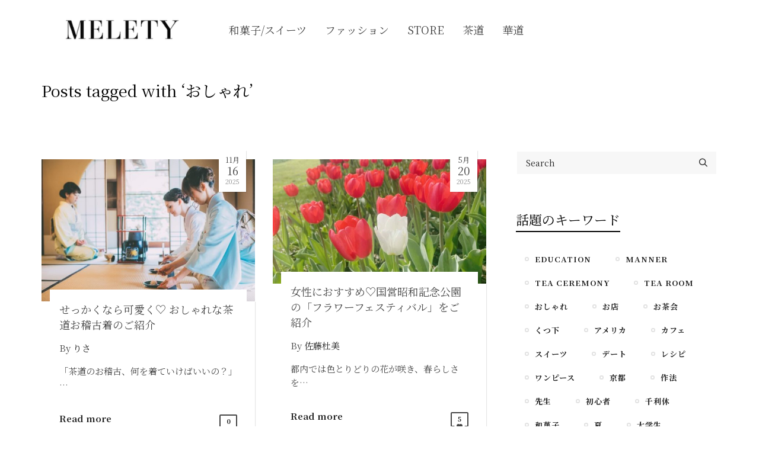

--- FILE ---
content_type: text/html; charset=UTF-8
request_url: https://melety.com/archives/tag/%E3%81%8A%E3%81%97%E3%82%83%E3%82%8C
body_size: 152103
content:
<!DOCTYPE html>

<!--// OPEN HTML //-->
<html lang="ja">

	<!--// OPEN HEAD //-->
	<head>
		
		<!-- Manually set render engine for Internet Explorer, prevent any plugin overrides -->
		<meta http-equiv="X-UA-Compatible" content="IE=EmulateIE10">
		
		
		
            <!--// SITE META //-->
            <meta charset="UTF-8"/>
                        	                <meta name="viewport" content="width=device-width, initial-scale=1.0, maximum-scale=1"/>
            
            <!--// PINGBACK & FAVICON //-->
            <link rel="pingback" href="https://melety.com/xmlrpc.php"/>

            <script>function spbImageResizer_writeCookie(){the_cookie=document.cookie,the_cookie&&window.devicePixelRatio>=2&&(the_cookie="spb_image_resizer_pixel_ratio="+window.devicePixelRatio+";"+the_cookie,document.cookie=the_cookie)}spbImageResizer_writeCookie();</script>
    <script>function writeCookie(){the_cookie=document.cookie,the_cookie&&window.devicePixelRatio>=2&&(the_cookie="pixel_ratio="+window.devicePixelRatio+";"+the_cookie,document.cookie=the_cookie)}writeCookie();</script>
<meta name='robots' content='index, follow, max-image-preview:large, max-snippet:-1, max-video-preview:-1' />
	<style>img:is([sizes="auto" i], [sizes^="auto," i]) { contain-intrinsic-size: 3000px 1500px }</style>
	
	<!-- This site is optimized with the Yoast SEO plugin v26.3 - https://yoast.com/wordpress/plugins/seo/ -->
	<title>おしゃれ アーカイブ - MELETY</title>
	<link rel="canonical" href="https://melety.com/archives/tag/おしゃれ" />
	<link rel="next" href="https://melety.com/archives/tag/%e3%81%8a%e3%81%97%e3%82%83%e3%82%8c/page/2" />
	<meta property="og:locale" content="ja_JP" />
	<meta property="og:type" content="article" />
	<meta property="og:title" content="おしゃれ アーカイブ - MELETY" />
	<meta property="og:url" content="https://melety.com/archives/tag/おしゃれ" />
	<meta property="og:site_name" content="MELETY" />
	<meta name="twitter:card" content="summary_large_image" />
	<script type="application/ld+json" class="yoast-schema-graph">{"@context":"https://schema.org","@graph":[{"@type":"CollectionPage","@id":"https://melety.com/archives/tag/%e3%81%8a%e3%81%97%e3%82%83%e3%82%8c","url":"https://melety.com/archives/tag/%e3%81%8a%e3%81%97%e3%82%83%e3%82%8c","name":"おしゃれ アーカイブ - MELETY","isPartOf":{"@id":"https://melety.com/#website"},"primaryImageOfPage":{"@id":"https://melety.com/archives/tag/%e3%81%8a%e3%81%97%e3%82%83%e3%82%8c#primaryimage"},"image":{"@id":"https://melety.com/archives/tag/%e3%81%8a%e3%81%97%e3%82%83%e3%82%8c#primaryimage"},"thumbnailUrl":"https://melety.com/wp-content/uploads/2019/07/お稽古着_1.jpg","breadcrumb":{"@id":"https://melety.com/archives/tag/%e3%81%8a%e3%81%97%e3%82%83%e3%82%8c#breadcrumb"},"inLanguage":"ja"},{"@type":"ImageObject","inLanguage":"ja","@id":"https://melety.com/archives/tag/%e3%81%8a%e3%81%97%e3%82%83%e3%82%8c#primaryimage","url":"https://melety.com/wp-content/uploads/2019/07/お稽古着_1.jpg","contentUrl":"https://melety.com/wp-content/uploads/2019/07/お稽古着_1.jpg","width":640,"height":427},{"@type":"BreadcrumbList","@id":"https://melety.com/archives/tag/%e3%81%8a%e3%81%97%e3%82%83%e3%82%8c#breadcrumb","itemListElement":[{"@type":"ListItem","position":1,"name":"ホーム","item":"https://melety.com/"},{"@type":"ListItem","position":2,"name":"おしゃれ"}]},{"@type":"WebSite","@id":"https://melety.com/#website","url":"https://melety.com/","name":"MELETY","description":"茶道をもっと可愛く。","publisher":{"@id":"https://melety.com/#organization"},"potentialAction":[{"@type":"SearchAction","target":{"@type":"EntryPoint","urlTemplate":"https://melety.com/?s={search_term_string}"},"query-input":{"@type":"PropertyValueSpecification","valueRequired":true,"valueName":"search_term_string"}}],"inLanguage":"ja"},{"@type":"Organization","@id":"https://melety.com/#organization","name":"MELETY","url":"https://melety.com/","logo":{"@type":"ImageObject","inLanguage":"ja","@id":"https://melety.com/#/schema/logo/image/","url":"https://melety.com/wp-content/uploads/2022/08/cropped-logo.png","contentUrl":"https://melety.com/wp-content/uploads/2022/08/cropped-logo.png","width":327,"height":81,"caption":"MELETY"},"image":{"@id":"https://melety.com/#/schema/logo/image/"}}]}</script>
	<!-- / Yoast SEO plugin. -->


<link rel='dns-prefetch' href='//js-na2.hs-scripts.com' />
<link rel='dns-prefetch' href='//www.googletagmanager.com' />
<link rel='dns-prefetch' href='//fonts.googleapis.com' />
<link rel="alternate" type="application/rss+xml" title="MELETY &raquo; フィード" href="https://melety.com/feed" />
<link rel="alternate" type="application/rss+xml" title="MELETY &raquo; コメントフィード" href="https://melety.com/comments/feed" />
<link rel="alternate" type="application/rss+xml" title="MELETY &raquo; おしゃれ タグのフィード" href="https://melety.com/archives/tag/%e3%81%8a%e3%81%97%e3%82%83%e3%82%8c/feed" />
<style id='classic-theme-styles-inline-css' type='text/css'>
/*! This file is auto-generated */
.wp-block-button__link{color:#fff;background-color:#32373c;border-radius:9999px;box-shadow:none;text-decoration:none;padding:calc(.667em + 2px) calc(1.333em + 2px);font-size:1.125em}.wp-block-file__button{background:#32373c;color:#fff;text-decoration:none}
</style>
<style id='global-styles-inline-css' type='text/css'>
:root{--wp--preset--aspect-ratio--square: 1;--wp--preset--aspect-ratio--4-3: 4/3;--wp--preset--aspect-ratio--3-4: 3/4;--wp--preset--aspect-ratio--3-2: 3/2;--wp--preset--aspect-ratio--2-3: 2/3;--wp--preset--aspect-ratio--16-9: 16/9;--wp--preset--aspect-ratio--9-16: 9/16;--wp--preset--color--black: #000000;--wp--preset--color--cyan-bluish-gray: #abb8c3;--wp--preset--color--white: #ffffff;--wp--preset--color--pale-pink: #f78da7;--wp--preset--color--vivid-red: #cf2e2e;--wp--preset--color--luminous-vivid-orange: #ff6900;--wp--preset--color--luminous-vivid-amber: #fcb900;--wp--preset--color--light-green-cyan: #7bdcb5;--wp--preset--color--vivid-green-cyan: #00d084;--wp--preset--color--pale-cyan-blue: #8ed1fc;--wp--preset--color--vivid-cyan-blue: #0693e3;--wp--preset--color--vivid-purple: #9b51e0;--wp--preset--gradient--vivid-cyan-blue-to-vivid-purple: linear-gradient(135deg,rgba(6,147,227,1) 0%,rgb(155,81,224) 100%);--wp--preset--gradient--light-green-cyan-to-vivid-green-cyan: linear-gradient(135deg,rgb(122,220,180) 0%,rgb(0,208,130) 100%);--wp--preset--gradient--luminous-vivid-amber-to-luminous-vivid-orange: linear-gradient(135deg,rgba(252,185,0,1) 0%,rgba(255,105,0,1) 100%);--wp--preset--gradient--luminous-vivid-orange-to-vivid-red: linear-gradient(135deg,rgba(255,105,0,1) 0%,rgb(207,46,46) 100%);--wp--preset--gradient--very-light-gray-to-cyan-bluish-gray: linear-gradient(135deg,rgb(238,238,238) 0%,rgb(169,184,195) 100%);--wp--preset--gradient--cool-to-warm-spectrum: linear-gradient(135deg,rgb(74,234,220) 0%,rgb(151,120,209) 20%,rgb(207,42,186) 40%,rgb(238,44,130) 60%,rgb(251,105,98) 80%,rgb(254,248,76) 100%);--wp--preset--gradient--blush-light-purple: linear-gradient(135deg,rgb(255,206,236) 0%,rgb(152,150,240) 100%);--wp--preset--gradient--blush-bordeaux: linear-gradient(135deg,rgb(254,205,165) 0%,rgb(254,45,45) 50%,rgb(107,0,62) 100%);--wp--preset--gradient--luminous-dusk: linear-gradient(135deg,rgb(255,203,112) 0%,rgb(199,81,192) 50%,rgb(65,88,208) 100%);--wp--preset--gradient--pale-ocean: linear-gradient(135deg,rgb(255,245,203) 0%,rgb(182,227,212) 50%,rgb(51,167,181) 100%);--wp--preset--gradient--electric-grass: linear-gradient(135deg,rgb(202,248,128) 0%,rgb(113,206,126) 100%);--wp--preset--gradient--midnight: linear-gradient(135deg,rgb(2,3,129) 0%,rgb(40,116,252) 100%);--wp--preset--font-size--small: 13px;--wp--preset--font-size--medium: 20px;--wp--preset--font-size--large: 36px;--wp--preset--font-size--x-large: 42px;--wp--preset--spacing--20: 0.44rem;--wp--preset--spacing--30: 0.67rem;--wp--preset--spacing--40: 1rem;--wp--preset--spacing--50: 1.5rem;--wp--preset--spacing--60: 2.25rem;--wp--preset--spacing--70: 3.38rem;--wp--preset--spacing--80: 5.06rem;--wp--preset--shadow--natural: 6px 6px 9px rgba(0, 0, 0, 0.2);--wp--preset--shadow--deep: 12px 12px 50px rgba(0, 0, 0, 0.4);--wp--preset--shadow--sharp: 6px 6px 0px rgba(0, 0, 0, 0.2);--wp--preset--shadow--outlined: 6px 6px 0px -3px rgba(255, 255, 255, 1), 6px 6px rgba(0, 0, 0, 1);--wp--preset--shadow--crisp: 6px 6px 0px rgba(0, 0, 0, 1);}:where(.is-layout-flex){gap: 0.5em;}:where(.is-layout-grid){gap: 0.5em;}body .is-layout-flex{display: flex;}.is-layout-flex{flex-wrap: wrap;align-items: center;}.is-layout-flex > :is(*, div){margin: 0;}body .is-layout-grid{display: grid;}.is-layout-grid > :is(*, div){margin: 0;}:where(.wp-block-columns.is-layout-flex){gap: 2em;}:where(.wp-block-columns.is-layout-grid){gap: 2em;}:where(.wp-block-post-template.is-layout-flex){gap: 1.25em;}:where(.wp-block-post-template.is-layout-grid){gap: 1.25em;}.has-black-color{color: var(--wp--preset--color--black) !important;}.has-cyan-bluish-gray-color{color: var(--wp--preset--color--cyan-bluish-gray) !important;}.has-white-color{color: var(--wp--preset--color--white) !important;}.has-pale-pink-color{color: var(--wp--preset--color--pale-pink) !important;}.has-vivid-red-color{color: var(--wp--preset--color--vivid-red) !important;}.has-luminous-vivid-orange-color{color: var(--wp--preset--color--luminous-vivid-orange) !important;}.has-luminous-vivid-amber-color{color: var(--wp--preset--color--luminous-vivid-amber) !important;}.has-light-green-cyan-color{color: var(--wp--preset--color--light-green-cyan) !important;}.has-vivid-green-cyan-color{color: var(--wp--preset--color--vivid-green-cyan) !important;}.has-pale-cyan-blue-color{color: var(--wp--preset--color--pale-cyan-blue) !important;}.has-vivid-cyan-blue-color{color: var(--wp--preset--color--vivid-cyan-blue) !important;}.has-vivid-purple-color{color: var(--wp--preset--color--vivid-purple) !important;}.has-black-background-color{background-color: var(--wp--preset--color--black) !important;}.has-cyan-bluish-gray-background-color{background-color: var(--wp--preset--color--cyan-bluish-gray) !important;}.has-white-background-color{background-color: var(--wp--preset--color--white) !important;}.has-pale-pink-background-color{background-color: var(--wp--preset--color--pale-pink) !important;}.has-vivid-red-background-color{background-color: var(--wp--preset--color--vivid-red) !important;}.has-luminous-vivid-orange-background-color{background-color: var(--wp--preset--color--luminous-vivid-orange) !important;}.has-luminous-vivid-amber-background-color{background-color: var(--wp--preset--color--luminous-vivid-amber) !important;}.has-light-green-cyan-background-color{background-color: var(--wp--preset--color--light-green-cyan) !important;}.has-vivid-green-cyan-background-color{background-color: var(--wp--preset--color--vivid-green-cyan) !important;}.has-pale-cyan-blue-background-color{background-color: var(--wp--preset--color--pale-cyan-blue) !important;}.has-vivid-cyan-blue-background-color{background-color: var(--wp--preset--color--vivid-cyan-blue) !important;}.has-vivid-purple-background-color{background-color: var(--wp--preset--color--vivid-purple) !important;}.has-black-border-color{border-color: var(--wp--preset--color--black) !important;}.has-cyan-bluish-gray-border-color{border-color: var(--wp--preset--color--cyan-bluish-gray) !important;}.has-white-border-color{border-color: var(--wp--preset--color--white) !important;}.has-pale-pink-border-color{border-color: var(--wp--preset--color--pale-pink) !important;}.has-vivid-red-border-color{border-color: var(--wp--preset--color--vivid-red) !important;}.has-luminous-vivid-orange-border-color{border-color: var(--wp--preset--color--luminous-vivid-orange) !important;}.has-luminous-vivid-amber-border-color{border-color: var(--wp--preset--color--luminous-vivid-amber) !important;}.has-light-green-cyan-border-color{border-color: var(--wp--preset--color--light-green-cyan) !important;}.has-vivid-green-cyan-border-color{border-color: var(--wp--preset--color--vivid-green-cyan) !important;}.has-pale-cyan-blue-border-color{border-color: var(--wp--preset--color--pale-cyan-blue) !important;}.has-vivid-cyan-blue-border-color{border-color: var(--wp--preset--color--vivid-cyan-blue) !important;}.has-vivid-purple-border-color{border-color: var(--wp--preset--color--vivid-purple) !important;}.has-vivid-cyan-blue-to-vivid-purple-gradient-background{background: var(--wp--preset--gradient--vivid-cyan-blue-to-vivid-purple) !important;}.has-light-green-cyan-to-vivid-green-cyan-gradient-background{background: var(--wp--preset--gradient--light-green-cyan-to-vivid-green-cyan) !important;}.has-luminous-vivid-amber-to-luminous-vivid-orange-gradient-background{background: var(--wp--preset--gradient--luminous-vivid-amber-to-luminous-vivid-orange) !important;}.has-luminous-vivid-orange-to-vivid-red-gradient-background{background: var(--wp--preset--gradient--luminous-vivid-orange-to-vivid-red) !important;}.has-very-light-gray-to-cyan-bluish-gray-gradient-background{background: var(--wp--preset--gradient--very-light-gray-to-cyan-bluish-gray) !important;}.has-cool-to-warm-spectrum-gradient-background{background: var(--wp--preset--gradient--cool-to-warm-spectrum) !important;}.has-blush-light-purple-gradient-background{background: var(--wp--preset--gradient--blush-light-purple) !important;}.has-blush-bordeaux-gradient-background{background: var(--wp--preset--gradient--blush-bordeaux) !important;}.has-luminous-dusk-gradient-background{background: var(--wp--preset--gradient--luminous-dusk) !important;}.has-pale-ocean-gradient-background{background: var(--wp--preset--gradient--pale-ocean) !important;}.has-electric-grass-gradient-background{background: var(--wp--preset--gradient--electric-grass) !important;}.has-midnight-gradient-background{background: var(--wp--preset--gradient--midnight) !important;}.has-small-font-size{font-size: var(--wp--preset--font-size--small) !important;}.has-medium-font-size{font-size: var(--wp--preset--font-size--medium) !important;}.has-large-font-size{font-size: var(--wp--preset--font-size--large) !important;}.has-x-large-font-size{font-size: var(--wp--preset--font-size--x-large) !important;}
:where(.wp-block-post-template.is-layout-flex){gap: 1.25em;}:where(.wp-block-post-template.is-layout-grid){gap: 1.25em;}
:where(.wp-block-columns.is-layout-flex){gap: 2em;}:where(.wp-block-columns.is-layout-grid){gap: 2em;}
:root :where(.wp-block-pullquote){font-size: 1.5em;line-height: 1.6;}
</style>
<style id='quads-styles-inline-css' type='text/css'>

    .quads-location ins.adsbygoogle {
        background: transparent !important;
    }.quads-location .quads_rotator_img{ opacity:1 !important;}
    .quads.quads_ad_container { display: grid; grid-template-columns: auto; grid-gap: 10px; padding: 10px; }
    .grid_image{animation: fadeIn 0.5s;-webkit-animation: fadeIn 0.5s;-moz-animation: fadeIn 0.5s;
        -o-animation: fadeIn 0.5s;-ms-animation: fadeIn 0.5s;}
    .quads-ad-label { font-size: 12px; text-align: center; color: #333;}
    .quads_click_impression { display: none;} .quads-location, .quads-ads-space{max-width:100%;} @media only screen and (max-width: 480px) { .quads-ads-space, .penci-builder-element .quads-ads-space{max-width:340px;}}
</style>
<link rel='stylesheet' id='wpo_min-header-0-css' href='https://melety.com/wp-content/cache/wpo-minify/1763267750/assets/wpo-minify-header-b9c66cd2.min.css' type='text/css' media='all' />
<script type="text/javascript" src="https://melety.com/wp-content/cache/wpo-minify/1763267750/assets/wpo-minify-header-b80f1f11.min.js" id="wpo_min-header-0-js"></script>

<!-- Site Kit によって追加された Google タグ（gtag.js）スニペット -->
<!-- Google アナリティクス スニペット (Site Kit が追加) -->
<script type="text/javascript" src="https://www.googletagmanager.com/gtag/js?id=GT-KFN9ZFJR" id="google_gtagjs-js" async></script>
<script type="text/javascript" id="google_gtagjs-js-after">
/* <![CDATA[ */
window.dataLayer = window.dataLayer || [];function gtag(){dataLayer.push(arguments);}
gtag("set","linker",{"domains":["melety.com"]});
gtag("js", new Date());
gtag("set", "developer_id.dZTNiMT", true);
gtag("config", "GT-KFN9ZFJR");
 window._googlesitekit = window._googlesitekit || {}; window._googlesitekit.throttledEvents = []; window._googlesitekit.gtagEvent = (name, data) => { var key = JSON.stringify( { name, data } ); if ( !! window._googlesitekit.throttledEvents[ key ] ) { return; } window._googlesitekit.throttledEvents[ key ] = true; setTimeout( () => { delete window._googlesitekit.throttledEvents[ key ]; }, 5 ); gtag( "event", name, { ...data, event_source: "site-kit" } ); }; 
/* ]]> */
</script>
<link rel="https://api.w.org/" href="https://melety.com/wp-json/" /><link rel="alternate" title="JSON" type="application/json" href="https://melety.com/wp-json/wp/v2/tags/270" /><link rel="EditURI" type="application/rsd+xml" title="RSD" href="https://melety.com/xmlrpc.php?rsd" />
<meta name="generator" content="WordPress 6.8.3" />
<link rel="alternate" href="https://melety.com/de/archives/tag/%E3%81%8A%E3%81%97%E3%82%83%E3%82%8C/" hreflang="de-DE" />
<link rel="alternate" href="https://melety.com/archives/tag/%E3%81%8A%E3%81%97%E3%82%83%E3%82%8C/" hreflang="ja" />
<link rel="alternate" href="https://melety.com/en/archives/tag/%E3%81%8A%E3%81%97%E3%82%83%E3%82%8C/" hreflang="en-US" />
<meta name="generator" content="Site Kit by Google 1.165.0" />			<!-- DO NOT COPY THIS SNIPPET! Start of Page Analytics Tracking for HubSpot WordPress plugin v11.3.21-->
			<script class="hsq-set-content-id" data-content-id="listing-page">
				var _hsq = _hsq || [];
				_hsq.push(["setContentType", "listing-page"]);
			</script>
			<!-- DO NOT COPY THIS SNIPPET! End of Page Analytics Tracking for HubSpot WordPress plugin -->
						<script type="text/javascript">
			var ajaxurl = 'https://melety.com/wp-admin/admin-ajax.php';
			</script>
			<script src="//pagead2.googlesyndication.com/pagead/js/adsbygoogle.js"></script><script>document.cookie = 'quads_browser_width='+screen.width;</script><style type="text/css">
::selection, ::-moz-selection {background-color: #998675; color: #fff;}.accent-bg, .funded-bar .bar {background-color:#998675;}.accent {color:#998675;}span.highlighted, span.dropcap4, .loved-item:hover .loved-count, .flickr-widget li, .portfolio-grid li, figcaption .product-added, .woocommerce .widget_layered_nav ul li.chosen small.count, .woocommerce .widget_layered_nav_filters ul li a, .sticky-post-icon, .fw-video-close:hover {background-color: #998675!important; color: #ffffff!important;}a:hover, a:focus, #sidebar a:hover, .pagination-wrap a:hover, .carousel-nav a:hover, .portfolio-pagination div:hover > i, #footer a:hover, .beam-me-up a:hover span, .portfolio-item .portfolio-item-permalink, .read-more-link, .blog-item .read-more, .blog-item-details a:hover, .author-link, span.dropcap2, .spb_divider.go_to_top a, .item-link:hover, #header-translation p a, #breadcrumbs a:hover, .ui-widget-content a:hover, .yith-wcwl-add-button a:hover, #product-img-slider li a.zoom:hover, .woocommerce .star-rating span, #jckqv .woocommerce-product-rating .star-rating span:before, .article-body-wrap .share-links a:hover, ul.member-contact li a:hover, .bag-product a.remove:hover, .bag-product-title a:hover, #back-to-top:hover,  ul.member-contact li a:hover, .fw-video-link-image:hover i, .ajax-search-results .all-results:hover, .search-result h5 a:hover .ui-state-default a:hover, .fw-video-link-icon:hover {color: #998675;}.carousel-wrap > a:hover,  .woocommerce p.stars a.active:after,  .woocommerce p.stars a:hover:after {color: #998675!important;}.read-more i:before, .read-more em:before {color: #998675;}textarea:focus, input:focus, input[type="text"]:focus, input[type="email"]:focus, textarea:focus, .bypostauthor .comment-wrap .comment-avatar,.search-form input:focus, .wpcf7 input:focus, .wpcf7 textarea:focus, .ginput_container input:focus, .ginput_container textarea:focus, .mymail-form input:focus, .mymail-form textarea:focus, input[type="tel"]:focus, input[type="number"]:focus {border-color: #998675!important;}nav .menu ul li:first-child:after,.navigation a:hover > .nav-text, .returning-customer a:hover {border-bottom-color: #998675;}nav .menu ul ul li:first-child:after {border-right-color: #998675;}.spb_impact_text .spb_call_text {border-left-color: #998675;}.spb_impact_text .spb_button span {color: #fff;}a[rel="tooltip"], ul.member-contact li a, a.text-link, .tags-wrap .tags a, .logged-in-as a, .comment-meta-actions .edit-link, .comment-meta-actions .comment-reply, .read-more {border-color: #222222;}.super-search-go {border-color: #998675!important;}.super-search-go:hover {background: #998675!important;border-color: #998675!important;}.owl-pagination .owl-page span {background-color: #ffffff;}.owl-pagination .owl-page::after {background-color: #998675;}.owl-pagination .owl-page:hover span, .owl-pagination .owl-page.active a {background-color: #222222;}body.header-below-slider .home-slider-wrap #slider-continue:hover {border-color: #998675;}body.header-below-slider .home-slider-wrap #slider-continue:hover i {color: #998675;}#one-page-nav li a:hover > i {background: #998675;}#one-page-nav li.selected a:hover > i {border-color: #998675;}#one-page-nav li .hover-caption {background: #998675; color: #ffffff;}#one-page-nav li .hover-caption:after {border-left-color: #998675;}.love-it:hover > svg .stroke {stroke: #998675!important;}.love-it:hover > svg .fill {fill: #998675!important;}.side-details .love-it > svg .stroke {stroke: #ffffff;}.side-details .love-it > svg .fill {fill: #ffffff;}.side-details .comments-wrapper > svg .stroke {stroke: #ffffff;}.side-details .comments-wrapper > svg .fill {fill: #ffffff;}.comments-wrapper a:hover > svg .stroke {stroke: #998675!important;}.comments-wrapper a:hover span, .love-it:hover span.love-count {color: #998675!important;}.circle-bar .spinner > div {border-top-color: #998675;border-right-color: #998675;}#sf-home-preloader, #site-loading {background-color: #ffffff;}.loading-bar-transition .pace .pace-progress {background-color: #998675;}.spinner .circle-bar {border-left-color:#ffffff;border-bottom-color:#ffffff;border-right-color:#998675;border-top-color:#998675;}.orbit-bars .spinner > div:before {border-top-color:#998675;border-bottom-color:#998675;}.orbit-bars .spinner > div:after {background-color: #ffffff;}body, .layout-fullwidth #container {background-color: #ffffff;}#main-container, .tm-toggle-button-wrap a {background-color: #ffffff;}.tabbed-heading-wrap .heading-text {background-color: #ffffff;}.single-product.page-heading-fancy .product-main {background-color: #ffffff;}.spb-row-container[data-top-style="slant-ltr"]:before, .spb-row-container[data-top-style="slant-rtl"]:before, .spb-row-container[data-bottom-style="slant-ltr"]:after, .spb-row-container[data-bottom-style="slant-rtr"]:after {background-color: #ffffff;}a, .ui-widget-content a, #respond .form-submit input[type=submit] {color: #222222;}a:hover, a:focus {color: #998675;}ul.bar-styling li:not(.selected) > a:hover, ul.bar-styling li > .comments-likes:hover {color: #ffffff;background: #998675;border-color: #998675;}ul.bar-styling li > .comments-likes:hover * {color: #ffffff!important;}ul.bar-styling li > a, ul.bar-styling li > div, ul.page-numbers li > a, ul.page-numbers li > span, .curved-bar-styling, ul.bar-styling li > form input, .spb_directory_filter_below {border-color: #ffffff;}ul.bar-styling li > a, ul.bar-styling li > span, ul.bar-styling li > div, ul.bar-styling li > form input {background-color: #ffffff;}.pagination-wrap {border-color: #ffffff;}.pagination-wrap ul li a {border-color: transparent;}ul.page-numbers li > a:hover, ul.page-numbers li > span.current, .pagination-wrap ul li > a:hover, .pagination-wrap ul li span.current {border-color: #ffffff!important;color: #222222!important;}input[type="text"], input[type="email"], input[type="password"], textarea, select, .wpcf7 input[type="text"], .wpcf7 input[type="email"], .wpcf7 textarea, .wpcf7 select, .ginput_container input[type="text"], .ginput_container input[type="email"], .ginput_container textarea, .ginput_container select, .mymail-form input[type="text"], .mymail-form input[type="email"], .mymail-form textarea, .mymail-form select, input[type="date"], input[type="tel"], input.input-text, input[type="number"], .select2-container .select2-choice {border-color: #ffffff;background-color: #f7f7f7;color:#222222;}.select2-container .select2-choice>.select2-chosen {color:#222222!important;}::-webkit-input-placeholder {color:#222222!important;}:-moz-placeholder {color:#222222!important;}::-moz-placeholder {color:#222222!important;}:-ms-input-placeholder {color:#222222!important;}input[type=submit], button[type=submit], input[type="file"], select, .wpcf7 input.wpcf7-submit[type=submit] {border-color: #ffffff;color: #222222;}input[type=submit]:hover, button[type=submit]:hover, .wpcf7 input.wpcf7-submit[type=submit]:hover, .gform_wrapper input[type=submit]:hover, .mymail-form input[type=submit]:hover {background: #222222;border-color: #222222; color: #ffffff;}.modal-header {background: #ffffff;}.modal-content {background: #ffffff;}.modal-header h3, .modal-header .close {color: #464646;}.modal-header .close:hover {color: #998675;}.recent-post .post-details, .portfolio-item h5.portfolio-subtitle, .search-item-content time, .search-item-content span, .portfolio-details-wrap .date {color: #222222;}ul.bar-styling li.facebook > a:hover {color: #fff!important;background: #3b5998;border-color: #3b5998;}ul.bar-styling li.twitter > a:hover {color: #fff!important;background: #4099FF;border-color: #4099FF;}ul.bar-styling li.google-plus > a:hover {color: #fff!important;background: #d34836;border-color: #d34836;}ul.bar-styling li.pinterest > a:hover {color: #fff!important;background: #cb2027;border-color: #cb2027;}#top-bar {background: #111111; border-bottom-color: #111111;}#top-bar .tb-text {color: #999999;}#top-bar .tb-text > a, #top-bar nav .menu > li > a {color: #666666;}#top-bar .menu li {border-left-color: #111111; border-right-color: #111111;}#top-bar .menu > li > a, #top-bar .menu > li.parent:after {color: #666666;}#top-bar .menu > li:hover > a, #top-bar a:hover {color: #fe504f!important;}.header-wrap #header, .header-standard-overlay #header, .vertical-header .header-wrap #header-section, #header-section .is-sticky #header.sticky-header {background-color:#ffffff;}.fs-search-open .header-wrap #header, .fs-search-open .header-standard-overlay #header, .fs-search-open .vertical-header .header-wrap #header-section, .fs-search-open #header-section .is-sticky #header.sticky-header {background-color: #ffffff;}.fs-supersearch-open .header-wrap #header, .fs-supersearch-open .header-standard-overlay #header, .fs-supersearch-open .vertical-header .header-wrap #header-section, .fs-supersearch-open #header-section .is-sticky #header.sticky-header {background-color: #ffffff;}.overlay-menu-open .header-wrap #header, .overlay-menu-open .header-standard-overlay #header, .overlay-menu-open .vertical-header .header-wrap #header-section, .overlay-menu-open #header-section .is-sticky #header.sticky-header {background-color: #ffffff;}#sf-header-banner {background-color:#fff; border-bottom: 2px solid#e3e3e3;}#sf-header-banner {color:#222;}#sf-header-banner a {color:#333;}#sf-header-banner a:hover {color:#1dc6df;}.header-left, .header-right, .vertical-menu-bottom .copyright {color: #222;}.header-left a, .header-right a, .vertical-menu-bottom .copyright a, #header .header-left ul.menu > li > a.header-search-link-alt, #header .header-right ul.menu > li > a.header-search-link, #header .header-right ul.menu > li > a.header-search-link-alt {color: #222;}.header-left a:hover, .header-right a:hover, .vertical-menu-bottom .copyright a:hover {color: #fe504f;}#header .header-left ul.menu > li:hover > a.header-search-link-alt, #header .header-right ul.menu > li:hover > a.header-search-link-alt {color: #fe504f!important;}#header-search a:hover, .super-search-close:hover {color: #998675;}.sf-super-search {background-color: #222222;}.sf-super-search .search-options .ss-dropdown ul {background-color: #998675;}.sf-super-search .search-options .ss-dropdown ul li a {color: #ffffff;}.sf-super-search .search-options .ss-dropdown ul li a:hover {color: #222222;}.sf-super-search .search-options .ss-dropdown > span, .sf-super-search .search-options input {color: #998675; border-bottom-color: #998675;}.sf-super-search .search-options .ss-dropdown ul li .fa-check {color: #222222;}.sf-super-search-go:hover, .sf-super-search-close:hover { background-color: #998675; border-color: #998675; color: #ffffff;}.header-languages .current-language {color: #000000;}#header-section #main-nav {border-top-color: #998675;}.ajax-search-wrap {background-color:#ffffff}.ajax-search-wrap, .ajax-search-results, .search-result-pt .search-result, .vertical-header .ajax-search-results {border-color: #998675;}.page-content {border-bottom-color: #ffffff;}.ajax-search-wrap input[type="text"], .search-result-pt h6, .no-search-results h6, .search-result h5 a, .no-search-results p {color: #444444;}.header-wrap, #header-section .is-sticky .sticky-header, #header-section.header-5 #header, #header .header-right .aux-item, #header .header-left .aux-item {border-color: transparent!important;}.header-left .aux-item, .header-right .aux-item {padding-left: 10px;padding-right: 10px;}.aux-item .std-menu.cart-wishlist {margin-left: 0; margin-right: 0;}#header .aux-item .std-menu li.shopping-bag-item > a {padding-left: 0;}.header-left .aux-item, .header-right .aux-item {border-color: #f7f7f7!important;}#contact-slideout {background: #ffffff;}#mobile-top-text, #mobile-header {background-color: #ffffff;border-bottom-color:#f7f7f7;}#mobile-top-text, #mobile-logo h1 {color: #222;}#mobile-top-text a, #mobile-header a {color: #222;}#mobile-header a {color: #222;}#mobile-header a.mobile-menu-link span.menu-bars, #mobile-header a.mobile-menu-link span.menu-bars:before, #mobile-header a.mobile-menu-link span.menu-bars:after {background-color: #222;}#mobile-header a.mobile-menu-link:hover span.menu-bars, #mobile-header a.mobile-menu-link:hover span.menu-bars:before, #mobile-header a.mobile-menu-link:hover span.menu-bars:after {background-color: #fe504f;}#mobile-menu-wrap, #mobile-cart-wrap {background-color: #222;color: #e4e4e4;}.mobile-search-form input[type="text"] {color: #e4e4e4;border-bottom-color: #444;}.mobile-search-form ::-webkit-input-placeholder {color: #e4e4e4!important;}.mobile-search-form :-moz-placeholder {color: #e4e4e4!important;}.mobile-search-form ::-moz-placeholder {color: #e4e4e4!important;}.mobile-search-form :-ms-input-placeholder {color: #e4e4e4!important;}#mobile-menu-wrap a, #mobile-cart-wrap a:not(.sf-button), #mobile-menu-wrap .shopping-bag-item a > span.num-items {color: #fff;}#mobile-menu-wrap .bag-buttons a.sf-button.bag-button {color: #fff!important;}.shop-icon-fill #mobile-menu-wrap .shopping-bag-item a > span.num-items {color: #222!important;}#mobile-menu-wrap a:hover, #mobile-cart-wrap a:not(.sf-button):hover,  #mobile-menu ul li:hover > a {color: #fe504f!important;}#mobile-menu-wrap .bag-buttons a.wishlist-button {color: #fff!important;}#mobile-menu ul li.parent > a:after {color: #e4e4e4;}#mobile-cart-wrap .shopping-bag-item > a.cart-contents, #mobile-cart-wrap .bag-product, #mobile-cart-wrap .bag-empty {border-bottom-color: #444;}#mobile-menu ul li, .mobile-cart-menu li, .mobile-cart-menu .bag-header, .mobile-cart-menu .bag-product, .mobile-cart-menu .bag-empty {border-color: #444;}a.mobile-menu-link span, a.mobile-menu-link span:before, a.mobile-menu-link span:after {background: #fff;}a.mobile-menu-link:hover span, a.mobile-menu-link:hover span:before, a.mobile-menu-link:hover span:after {background: #fe504f;}#mobile-cart-wrap .bag-buttons > a.bag-button {color: #fff!important;border-color: #fff;}#mobile-cart-wrap .bag-product a.remove {color: #fff!important;}#mobile-cart-wrap .bag-product a.remove:hover {color: #fe504f!important;}#logo.has-img, .header-left, .header-right {height:81px;}#mobile-logo {max-height:81px;}#mobile-logo.has-img img {max-height:81px;}.full-center #logo.has-img a > img {max-height: 101px;width: auto;}.header-left, .header-right {line-height:81px;}.minimal-checkout-return a {height:81px;line-height:81px;padding: 0;}.browser-ie #logo {width:327px;}#logo.has-img a > img {padding: 10px 0;}.header-2 #logo.has-img img {max-height:81px;}#logo.has-img img {max-height:100px;}.full-header-stick #header, .full-header-stick #logo, .full-header-stick .header-left, .full-header-stick .header-right {height:101px;line-height:101px;}.full-center #main-navigation ul.menu > li > a, .full-center .header-right ul.menu > li > a, .full-center nav.float-alt-menu ul.menu > li > a, .full-center .header-right div.text, .full-center #header .aux-item ul.social-icons li {height:101px;line-height:101px;}.full-center #header, .full-center .float-menu, .header-split .float-menu {height:101px;}.full-center nav li.menu-item.sf-mega-menu > ul.sub-menu, .full-center .ajax-search-wrap {top:101px!important;}.browser-ff #logo a {height:101px;}.full-center #logo {max-height:101px;}.header-6 .header-left, .header-6 .header-right, .header-6 #logo.has-img {height:101px;line-height:101px;}.header-6 #logo.has-img a > img {padding: 0;}#main-nav, .header-wrap[class*="page-header-naked"] #header-section .is-sticky #main-nav, .header-wrap #header-section .is-sticky #header.sticky-header, .header-wrap #header-section.header-5 #header, .header-wrap[class*="page-header-naked"] #header .is-sticky .sticky-header, .header-wrap[class*="page-header-naked"] #header-section.header-5 #header .is-sticky .sticky-header {background-color: #ffffff;}#main-nav {border-color: #998675;border-top-style: none;}.show-menu {background-color: #222222;color: #ffffff;}nav .menu > li:before {background: #07c1b6;}nav .menu .sub-menu .parent > a:after {border-left-color: #07c1b6;}nav .menu ul.sub-menu, li.menu-item.sf-mega-menu > ul.sub-menu > div {background-color: #FFFFFF;}nav .menu ul.sub-menu li {border-top-color: #998675;border-top-style: none;}li.menu-item.sf-mega-menu > ul.sub-menu > li {border-top-color: #998675;border-top-style: none;}li.menu-item.sf-mega-menu > ul.sub-menu > li {border-left-color: #998675;border-left-style: none;}#main-nav {border-width: 0;}nav .menu > li.menu-item > a, nav.std-menu .menu > li > a {color: #444444;}#main-nav ul.menu > li, #main-nav ul.menu > li:first-child, #main-nav ul.menu > li:first-child, .full-center nav#main-navigation ul.menu > li, .full-center nav#main-navigation ul.menu > li:first-child, .full-center #header nav.float-alt-menu ul.menu > li {border-color: #998675;}nav ul.menu > li.menu-item.sf-menu-item-btn > a {border-color: #444444;background-color: #444444;color: #998675;}nav ul.menu > li.menu-item.sf-menu-item-btn:hover > a {border-color: #998675; background-color: #998675; color: #ffffff!important;}#main-nav ul.menu > li, .full-center nav#main-navigation ul.menu > li, .full-center nav.float-alt-menu ul.menu > li, .full-center #header nav.float-alt-menu ul.menu > li {border-width: 0!important;}.full-center nav#main-navigation ul.menu > li:first-child {border-width: 0;margin-left: -15px;}#main-nav .menu-right {right: -5px;}nav .menu > li.menu-item:hover > a, nav.std-menu .menu > li:hover > a {color: #998675!important;}nav .menu > li.current-menu-ancestor > a, nav .menu > li.current-menu-item > a, nav .menu > li.current-scroll-item > a, #mobile-menu .menu ul li.current-menu-item > a {color: #222222;}.shopping-bag-item a > span.num-items {border-color: #222;}.shop-icon-fill .shopping-bag-item > a > i {color: inherit;}.shop-icon-fill .shopping-bag-item a > span.num-items, .shop-icon-fill .shopping-bag-item:hover a > span.num-items {color: #ffffff!important;}.shop-icon-fill .shopping-bag-item:hover > a > i {color: inherit;}.header-left ul.sub-menu > li > a:hover, .header-right ul.sub-menu > li > a:hover {color: #998675;}.shopping-bag-item a > span.num-items:after {border-color: #998675;}.shopping-bag-item:hover a > span.num-items {border-color: #998675!important; color: #998675!important;}.shopping-bag-item:hover a > span.num-items:after {border-color: #998675!important;}.page-header-naked-light .sticky-wrapper:not(.is-sticky) .shopping-bag-item:hover a > span.num-items, .page-header-naked-dark .sticky-wrapper:not(.is-sticky) .shopping-bag-item:hover a > span.num-items {color: #ffffff}.page-header-naked-light .sticky-wrapper:not(.is-sticky) .shopping-bag-item:hover a > span.num-items:after, .page-header-naked-dark .sticky-wrapper:not(.is-sticky) .shopping-bag-item:hover a > span.num-items:after {border-color: #998675;}nav .menu ul.sub-menu li.menu-item > a, nav .menu ul.sub-menu li > span, nav.std-menu ul.sub-menu {color: #666666;}.bag-buttons a.bag-button, .bag-buttons a.wishlist-button {color: #666666!important;}.bag-product a.remove, .woocommerce .bag-product a.remove {color: #666666!important;}.bag-product a.remove:hover, .woocommerce .bag-product a.remove:hover {color: #998675!important;}nav .menu ul.sub-menu li.menu-item:hover > a, .bag-product a.remove:hover {color: #000000!important;}nav .menu li.parent > a:after, nav .menu li.parent > a:after:hover, .ajax-search-wrap:after {color: #444444;}nav .menu ul.sub-menu li.current-menu-ancestor > a, nav .menu ul.sub-menu li.current-menu-item > a {color: #000000!important;}#main-nav .header-right ul.menu > li, .wishlist-item {border-left-color: #998675;}.bag-header, .bag-product, .bag-empty, .wishlist-empty {border-color: #998675;}.bag-buttons a.checkout-button, .bag-buttons a.create-account-button, .woocommerce input.button.alt, .woocommerce .alt-button, .woocommerce button.button.alt {background: #998675; color: #ffffff;}.woocommerce .button.update-cart-button:hover {background: #998675; color: #ffffff;}.woocommerce input.button.alt:hover, .woocommerce .alt-button:hover, .woocommerce button.button.alt:hover {background: #998675; color: #ffffff;}.shopping-bag:before, nav .menu ul.sub-menu li:first-child:before {border-bottom-color: #07c1b6;}.page-header-naked-light .sticky-wrapper:not(.is-sticky) a.menu-bars-link:hover span, .page-header-naked-light .sticky-wrapper:not(.is-sticky) a.menu-bars-link:hover span:before, .page-header-naked-light .sticky-wrapper:not(.is-sticky) a.menu-bars-link:hover span:after, .page-header-naked-dark .sticky-wrapper:not(.is-sticky) a.menu-bars-link:hover span, .page-header-naked-dark .sticky-wrapper:not(.is-sticky) a.menu-bars-link:hover span:before, .page-header-naked-dark .sticky-wrapper:not(.is-sticky) a.menu-bars-link:hover span:after {background: #998675;}a.menu-bars-link span, a.menu-bars-link span:before, a.menu-bars-link span:after {background: #222;}a.menu-bars-link:hover span, a.menu-bars-link:hover span:before, a.menu-bars-link:hover span:after {background: #fe504f;}.overlay-menu-open .header-wrap {background-color: #ffffff;}.overlay-menu-open .header-wrap #header {background-color: transparent!important;}.overlay-menu-open #logo h1, .overlay-menu-open .header-left, .overlay-menu-open .header-right, .overlay-menu-open .header-left a, .overlay-menu-open .header-right a {color: #998675!important;}#overlay-menu nav li.menu-item > a, .overlay-menu-open a.menu-bars-link, #overlay-menu .fs-overlay-close {color: #998675;}.overlay-menu-open a.menu-bars-link span:before, .overlay-menu-open a.menu-bars-link span:after {background: #998675!important;}.fs-supersearch-open .fs-supersearch-link, .fs-search-open .fs-header-search-link {color: #998675!important;}#overlay-menu {background-color: #ffffff;}#overlay-menu, #fullscreen-search, #fullscreen-supersearch {background-color: rgba(255,255,255, 0.95);}#overlay-menu nav li:hover > a {color: #ccb19b!important;}#fullscreen-supersearch .sf-super-search {color: #666666!important;}#fullscreen-supersearch .sf-super-search .search-options .ss-dropdown > span, #fullscreen-supersearch .sf-super-search .search-options input {color: #998675!important;}#fullscreen-supersearch .sf-super-search .search-options .ss-dropdown > span:hover, #fullscreen-supersearch .sf-super-search .search-options input:hover {color: #ccb19b!important;}#fullscreen-supersearch .sf-super-search .search-go a.sf-button {background-color: #998675!important;}#fullscreen-supersearch .sf-super-search .search-go a.sf-button:hover {background-color: #222222!important;border-color: #222222!important;color: #ffffff!important;}#fullscreen-search .fs-overlay-close, #fullscreen-search .search-wrap .title, .fs-search-bar, .fs-search-bar input#fs-search-input, #fullscreen-search .search-result-pt h3 {color: #666666;}#fullscreen-search ::-webkit-input-placeholder {color: #666666!important;}#fullscreen-search :-moz-placeholder {color: #666666!important;}#fullscreen-search ::-moz-placeholder {color: #666666!important;}#fullscreen-search :-ms-input-placeholder {color: #666666!important;}#fullscreen-search .container1 > div, #fullscreen-search .container2 > div, #fullscreen-search .container3 > div {background-color: #666666;}nav#main-navigation ul.menu > li.sf-menu-item-new-badge > a:before {background-color: #ffffff;box-shadow: inset 2px 2px #998675;}nav#main-navigation ul.menu > li.sf-menu-item-new-badge > a:after {background-color: #ffffff;color: #998675; border-color: #998675;}.sf-side-slideout {background-color: #222;}.sf-side-slideout .vertical-menu nav .menu li > a, .sf-side-slideout .vertical-menu nav .menu li.parent > a:after, .sf-side-slideout .vertical-menu nav .menu > li ul.sub-menu > li > a {color: #fff;}.sf-side-slideout .vertical-menu nav .menu li.menu-item {border-color: #ccc;}.sf-side-slideout .vertical-menu nav .menu li:hover > a, .sf-side-slideout .vertical-menu nav .menu li.parent:hover > a:after, .sf-side-slideout .vertical-menu nav .menu > li ul.sub-menu > li:hover > a {color: #07c1b6!important;}.contact-menu-link.slide-open {color: #fe504f;}#base-promo, .sf-promo-bar {background-color: #e4e4e4;}#base-promo > p, #base-promo.footer-promo-text > a, #base-promo.footer-promo-arrow > a, .sf-promo-bar > p, .sf-promo-bar.promo-text > a, .sf-promo-bar.promo-arrow > a {color: #222;}#base-promo.footer-promo-arrow:hover, #base-promo.footer-promo-text:hover, .sf-promo-bar.promo-arrow:hover, .sf-promo-bar.promo-text:hover {background-color: #998675!important;color: #ffffff!important;}#base-promo.footer-promo-arrow:hover > *, #base-promo.footer-promo-text:hover > *, .sf-promo-bar.promo-arrow:hover > *, .sf-promo-bar.promo-text:hover > * {color: #ffffff!important;}#breadcrumbs {background-color:#e4e4e4;color:#666666;}#breadcrumbs a, #breadcrumb i {color:#999999;}.page-heading {background-color: #ffffff;}.page-heading h1, .page-heading h3 {color: #000000;}.page-heading .heading-text, .fancy-heading .heading-text {text-align: left;}.content-divider-wrap .content-divider {border-color: #ffffff;}.page-heading.fancy-heading .media-overlay {background-color:;opacity:;}body {color: #464646;}h1, h1 a, h3.countdown-subject {color: #222222;}h2, h2 a {color: #998675;}h3, h3 a {color: #000000;}h4, h4 a, .carousel-wrap > a {color: #222222;}h5, h5 a {color: #222222;}h6, h6 a {color: #222222;}.title-wrap .spb-heading span, #reply-title span {border-bottom-color: #998675;}.title-wrap h3.spb-heading span, h3#reply-title span {border-bottom-color: #000000;}figure.animated-overlay figcaption {background-color: #998675;}figure.animated-overlay figcaption {background-color: rgba(153,134,117, 0.90);}figure.animated-overlay figcaption * {color: #ffffff;}figcaption .thumb-info .name-divide {background-color: #ffffff;}figcaption .thumb-info h6 span.price {border-top-color: #ffffff;}.article-divider {background: #ffffff;}.post-pagination-wrap {background-color:#444;}.post-pagination-wrap .next-article > *, .post-pagination-wrap .next-article a, .post-pagination-wrap .prev-article > *, .post-pagination-wrap .prev-article a {color:#fff;}.post-pagination-wrap .next-article a:hover, .post-pagination-wrap .prev-article a:hover {color: #998675;}.article-extras {background-color:#f7f7f7;}.review-bar {background-color:#f7f7f7;}.review-bar .bar, .review-overview-wrap .overview-circle {background-color:#2e2e36;color:#fff;}.posts-type-bright .recent-post .post-item-details {border-top-color:#ffffff;}table {border-bottom-color: #ffffff;}table td {border-top-color: #ffffff;}.read-more-button, #comments-list li .comment-wrap {border-color: #ffffff;}.read-more-button:hover {color: #998675;border-color: #998675;}.testimonials.carousel-items li .testimonial-text, .recent-post figure {background-color: #ffffff;}.spb_accordion .spb_accordion_section {border-color: #ffffff;}.spb_accordion .spb_accordion_section > h4.ui-state-active a, .toggle-wrap .spb_toggle.spb_toggle_title_active {color: #464646!important;}.widget ul li, .widget.widget_lip_most_loved_widget li, .widget_download_details ul > li {border-color: #ffffff;}.widget.widget_lip_most_loved_widget li {background: #ffffff; border-color: #ffffff;}.widget_lip_most_loved_widget .loved-item > span {color: #222222;}ul.wp-tag-cloud li > a, ul.wp-tag-cloud li:before {border-color: #ffffff;}.widget .tagcloud a:hover, ul.wp-tag-cloud li:hover > a, ul.wp-tag-cloud li:hover:before {background-color: #998675; border-color: #998675; color: #ffffff;}ul.wp-tag-cloud li:hover:after {border-color: #998675; background-color: #ffffff;}.loved-item .loved-count > i {color: #464646;background: #ffffff;}.subscribers-list li > a.social-circle {color: #ffffff;background: #222222;}.subscribers-list li:hover > a.social-circle {color: #fbfbfb;background: #998675;}.widget_download_details ul > li a, .sidebar .widget_categories ul > li a, .sidebar .widget_archive ul > li a, .sidebar .widget_nav_menu ul > li a, .sidebar .widget_meta ul > li a, .sidebar .widget_recent_entries ul > li, .widget_product_categories ul > li a, .widget_layered_nav ul > li a, .widget_display_replies ul > li a, .widget_display_forums ul > li a, .widget_display_topics ul > li a {color: #222222;}.widget_download_details ul > li a:hover, .sidebar .widget_categories ul > li a:hover, .sidebar .widget_archive ul > li a:hover, .sidebar .widget_nav_menu ul > li a:hover, .widget_nav_menu ul > li.current-menu-item a, .sidebar .widget_meta ul > li a:hover, .sidebar .widget_recent_entries ul > li a:hover, .widget_product_categories ul > li a:hover, .widget_layered_nav ul > li a:hover, .widget_edd_categories_tags_widget ul li a:hover, .widget_display_replies ul li, .widget_display_forums ul > li a:hover, .widget_display_topics ul > li a:hover {color: #998675;}#calendar_wrap caption {border-bottom-color: #222222;}.sidebar .widget_calendar tbody tr > td a {color: #ffffff;background-color: #222222;}.sidebar .widget_calendar tbody tr > td a:hover {background-color: #998675;}.sidebar .widget_calendar tfoot a {color: #222222;}.sidebar .widget_calendar tfoot a:hover {color: #998675;}.widget_calendar #calendar_wrap, .widget_calendar th, .widget_calendar tbody tr > td, .widget_calendar tbody tr > td.pad {border-color: #ffffff;}.sidebar .widget hr {border-color: #ffffff;}.widget ul.flickr_images li a:after, .portfolio-grid li a:after {color: #ffffff;}.loved-item:hover .loved-count > svg .stroke {stroke: #ffffff;}.loved-item:hover .loved-count > svg .fill {fill: #ffffff;}.fw-row .spb_portfolio_widget .title-wrap {border-bottom-color: #ffffff;}.portfolio-item {border-bottom-color: #ffffff;}.masonry-items .portfolio-item-details {background: #ffffff;}.masonry-items .blog-item .blog-details-wrap:before {background-color: #ffffff;}.masonry-items .portfolio-item figure {border-color: #ffffff;}.portfolio-details-wrap span span {color: #666;}.share-links > a:hover {color: #998675;}.portfolio-item.masonry-item .portfolio-item-details {background: #ffffff;}#infscr-loading .spinner > div {background: #ffffff;}.blog-aux-options li.selected a {background: #998675;border-color: #998675;color: #ffffff;}.blog-filter-wrap .aux-list li:hover {border-bottom-color: transparent;}.blog-filter-wrap .aux-list li:hover a {color: #ffffff;background: #998675;}.mini-blog-item-wrap, .mini-items .mini-alt-wrap, .mini-items .mini-alt-wrap .quote-excerpt, .mini-items .mini-alt-wrap .link-excerpt, .masonry-items .blog-item .quote-excerpt, .masonry-items .blog-item .link-excerpt, .timeline-items .standard-post-content .quote-excerpt, .timeline-items .standard-post-content .link-excerpt, .post-info, .author-info-wrap, .body-text .link-pages, .page-content .link-pages, .posts-type-list .recent-post, .standard-items .blog-item .standard-post-content {border-color: #ffffff;}.standard-post-date, .timeline {background: #ffffff;}.timeline-items .standard-post-content {background: #ffffff;}.timeline-items .format-quote .standard-post-content:before, .timeline-items .standard-post-content.no-thumb:before {border-left-color: #ffffff;}.search-item-img .img-holder {background: #ffffff;border-color:#ffffff;}.masonry-items .blog-item .masonry-item-wrap {background: #ffffff;}.mini-items .blog-item-details, .share-links, .single-portfolio .share-links, .single .pagination-wrap, ul.post-filter-tabs li a {border-color: #ffffff;}.mini-item-details {color: #222222;}.related-item figure {background-color: #222222; color: #ffffff}.required {color: #ee3c59;}.post-item-details .comments-likes a i, .post-item-details .comments-likes a span {color: #464646;}.posts-type-list .recent-post:hover h4 {color: #998675}.blog-grid-items .blog-item .grid-left:after {border-left-color: #ffffff;}.blog-grid-items .blog-item .grid-right:after {border-right-color: #ffffff;}.blog-item .tweet-icon, .blog-item .post-icon, .blog-item .inst-icon {color: #998675!important;}.posts-type-bold .recent-post .details-wrap, .masonry-items .blog-item .details-wrap, .blog-grid-items .blog-item > div, .product-shadows .preview-slider-item-wrapper {background: #ffffff;color: #464646;}.masonry-items .blog-item .details-wrap:before {background: #ffffff;}.masonry-items .blog-item .comments-svg .stroke, .masonry-items .blog-item .loveit-svg .stroke {stroke: #464646;}.masonry-items .blog-item .loveit-svg .fill {fill: #464646;}.masonry-items .blog-item:hover .comments-svg .stroke, .masonry-items .blog-item:hover .loveit-svg .stroke {stroke: #998675;}.masonry-items .blog-item:hover .loveit-svg .fill {fill: #998675;}.blog-grid-items .blog-item h2, .blog-grid-items .blog-item h6, .blog-grid-items .blog-item data, .blog-grid-items .blog-item .author span, .blog-grid-items .blog-item .tweet-text a, .masonry-items .blog-item h2, .masonry-items .blog-item h6 {color: #464646;}.posts-type-bold a, .masonry-items .blog-item a {color: #222222;}.posts-type-bold .recent-post .details-wrap:before, .masonry-items .blog-item .details-wrap:before, .posts-type-bold .recent-post.has-thumb .details-wrap:before {border-bottom-color: #ffffff;}.posts-type-bold .recent-post.has-thumb:hover .details-wrap, .posts-type-bold .recent-post.no-thumb:hover .details-wrap, .bold-items .blog-item:hover, .masonry-items .blog-item:hover .details-wrap, .blog-grid-items .blog-item:hover > div, .instagram-item .inst-overlay, .masonry-items .blog-item:hover .details-wrap:before {background: #ffffff;}.blog-grid-items .instagram-item:hover .inst-overlay {background: rgba(255,255,255, 0.90);}.posts-type-bold .recent-post:hover .details-wrap:before, .masonry-items .blog-item:hover .details-wrap:before {border-bottom-color: #ffffff;}.posts-type-bold .recent-post:hover .details-wrap *, .bold-items .blog-item:hover *, .masonry-items .blog-item:hover .details-wrap, .masonry-items .blog-item:hover .details-wrap a, .masonry-items .blog-item:hover h2, .masonry-items .blog-item:hover h6, .masonry-items .blog-item:hover .details-wrap .quote-excerpt *, .blog-grid-items .blog-item:hover *, .instagram-item .inst-overlay data {color: #998675;}.blog-grid-items .blog-item:hover .grid-right:after {border-right-color:#ffffff;}.blog-grid-items .blog-item:hover .grid-left:after {border-left-color:#ffffff;}.blog-grid-items .blog-item:hover h2, .blog-grid-items .blog-item:hover h6, .blog-grid-items .blog-item:hover data, .blog-grid-items .blog-item:hover .author span, .blog-grid-items .blog-item:hover .tweet-text a {color: #998675;}.blog-item .side-details, .narrow-date-block {background: #ffffff;color: #464646;}.blog-item .side-details .comments-wrapper {border-color: #ffffff;}.standard-items.alt-styling .blog-item .standard-post-content {background: #ffffff;}.standard-items.alt-styling .blog-item.quote .standard-post-content, .mini-items .blog-item.quote .mini-alt-wrap {background: #464646;color: #ffffff;}.standard-items .blog-item .read-more-button, .mini-items .blog-item .read-more-button {background-color: #ffffff;}#respond .form-submit input[type=submit]:hover {border-color: #998675;}.post-details-wrap .tags-wrap, .post-details-wrap .comments-likes {border-color: #ffffff;}.sf-button.accent {color: #ffffff; background-color: #998675;border-color: #998675;}.sf-button.sf-icon-reveal.accent {color: #ffffff!important; background-color: #998675!important;}a.sf-button.stroke-to-fill {color: #222222;}.sf-button.accent.bordered .sf-button-border {border-color: #998675;}a.sf-button.bordered.accent {color: #998675;border-color: #998675;}a.sf-button.bordered.accent:hover {color: #ffffff;}a.sf-button.rotate-3d span.text:before {color: #ffffff; background-color: #998675;}.sf-button.accent:hover, .sf-button.bordered.accent:hover {background-color: #222222;border-color: #222222;color: #ffffff;}a.sf-button, a.sf-button:hover, #footer a.sf-button:hover {background-image: none;color: #fff;}a.sf-button.gold, a.sf-button.gold:hover, a.sf-button.lightgrey, a.sf-button.lightgrey:hover, a.sf-button.white:hover {color: #222!important;}a.sf-button.transparent-dark {color: #464646!important;}a.sf-button.transparent-light:hover, a.sf-button.transparent-dark:hover {color: #998675!important;}.title-wrap a.sf-button:hover {color: #998675!important;}.sf-icon {color: #1dc6df;}.sf-icon-cont, .sf-icon-cont:hover, .sf-hover .sf-icon-cont, .sf-icon-box[class*="icon-box-boxed-"] .sf-icon-cont, .sf-hover .sf-icon-box-hr {background-color: #1dc6df;}.sf-hover .sf-icon-cont, .sf-hover .sf-icon-box-hr {background-color: #222!important;}.sf-hover .sf-icon-cont .sf-icon {color: #ffffff!important;}.sf-icon-box[class*="sf-icon-box-boxed-"] .sf-icon-cont:after {border-top-color: #1dc6df;border-left-color: #1dc6df;}.sf-hover .sf-icon-cont .sf-icon, .sf-icon-box.sf-icon-box-boxed-one .sf-icon, .sf-icon-box.sf-icon-box-boxed-three .sf-icon {color: #ffffff;}.sf-icon-box-animated .front {background: #ffffff; border-color: #ffffff;}.sf-icon-box-animated .front h3 {color: #464646;}.sf-icon-box-animated .back {background: #998675; border-color: #998675;}.sf-icon-box-animated .back, .sf-icon-box-animated .back h3 {color: #ffffff;}.client-item figure, .borderframe img {border-color: #ffffff;}span.dropcap3 {background: #000;color: #fff;}span.dropcap4 {color: #fff;}.spb_divider, .spb_divider.go_to_top_icon1, .spb_divider.go_to_top_icon2, .testimonials > li, .tm-toggle-button-wrap, .tm-toggle-button-wrap a, .portfolio-details-wrap, .spb_divider.go_to_top a, .widget_search form input {border-color: #ffffff;}.spb_divider.go_to_top_icon1 a, .spb_divider.go_to_top_icon2 a {background: #ffffff;}.divider-wrap h3.divider-heading:before, .divider-wrap h3.divider-heading:after {background: #ffffff;}.spb_tabs .ui-tabs .ui-tabs-panel, .spb_content_element .ui-tabs .ui-tabs-nav, .ui-tabs .ui-tabs-nav li {border-color: #ffffff;}.spb_tabs .ui-tabs .ui-tabs-panel, .ui-tabs .ui-tabs-nav li.ui-tabs-active a {background: #ffffff!important;}.tabs-type-dynamic .nav-tabs li.active a, .tabs-type-dynamic .nav-tabs li a:hover {background:#998675;border-color:#998675!important;color: #998675;}.spb_tabs .nav-tabs li a, .spb_tour .nav-tabs li a {border-color: #ffffff!important;}.spb_tabs .nav-tabs li:hover a, .spb_tour .nav-tabs li:hover a {border-color: #998675!important;color: #998675!important;}.spb_tabs .nav-tabs li.active a, .spb_tour .nav-tabs li.active a {background: #998675;border-color: #998675!important;color: #ffffff!important;}.spb_accordion_section > h4:hover .ui-icon:before {border-color: #998675;}.toggle-wrap .spb_toggle, .spb_toggle_content {border-color: #ffffff;}.toggle-wrap .spb_toggle:hover {color: #998675;}.ui-accordion h4.ui-accordion-header .ui-icon {color: #464646;}.standard-browser .ui-accordion h4.ui-accordion-header.ui-state-active:hover a, .standard-browser .ui-accordion h4.ui-accordion-header:hover .ui-icon {color: #998675;}blockquote.pullquote {border-color: #998675;}.borderframe img {border-color: #eeeeee;}.spb_box_content.whitestroke {background-color: #fff;border-color: #ffffff;}ul.member-contact li a:hover {color: #998675;}.testimonials.carousel-items li .testimonial-text {border-color: #ffffff;}.testimonials.carousel-items li .testimonial-text:after {border-left-color: #ffffff;border-top-color: #ffffff;}.product-reviews.masonry-items li.testimonial .testimonial-text {background-color: #ffffff;}.product-reviews.masonry-items li.testimonial.has-cite .testimonial-text::after {border-top-color: #ffffff;}.horizontal-break {background-color: #ffffff;}.horizontal-break.bold {background-color: #464646;}.progress .bar {background-color: #998675;}.progress.standard .bar {background: #998675;}.progress-bar-wrap .progress-value {color: #998675;}.sf-share-counts {border-color: #ffffff;}.mejs-controls .mejs-time-rail .mejs-time-current {background: #998675!important;}.mejs-controls .mejs-time-rail .mejs-time-loaded {background: #ffffff!important;}.pt-banner h6 {color: #ffffff;}.pinmarker-container a.pin-button:hover {background: #998675; color: #ffffff;}.directory-item-details .item-meta {color: #222222;}.spb_row_container .spb_tweets_slider_widget .spb-bg-color-wrap, .spb_tweets_slider_widget .spb-bg-color-wrap {background: #1dc6df;}.spb_tweets_slider_widget .tweet-text, .spb_tweets_slider_widget .tweet-icon {color: #ffffff;}.spb_tweets_slider_widget .tweet-text a, .spb_tweets_slider_widget .twitter_intents a {color: #339933;}.spb_tweets_slider_widget .tweet-text a:hover, .spb_tweets_slider_widget .twitter_intents a:hover {color: #ffffff;}.spb_testimonial_slider_widget .spb-bg-color-wrap {background: #222222;}.spb_testimonial_slider_widget .heading-wrap h3.spb-center-heading, .spb_testimonial_slider_widget .testimonial-text, .spb_testimonial_slider_widget cite, .spb_testimonial_slider_widget .testimonial-icon {color: #ffffff;}.spb_testimonial_slider_widget .heading-wrap h3.spb-center-heading {border-bottom-color: #ffffff;}.content-slider .flex-direction-nav .flex-next:before, .content-slider .flex-direction-nav .flex-prev:before {background-color: #ffffff;color: #464646;}.spb_tweets_slider_widget .heading-wrap h3.spb-center-heading {color: #ffffff;border-bottom-color: #ffffff;}#footer {background: #ffffff;}#footer.footer-divider {border-top-color: #fcefef;}#footer, #footer p, #footer h3.spb-heading {color: #998675;}#footer h3.spb-heading span {border-bottom-color: #998675;}#footer a {color: #847d76;}#footer a:hover {color: #111111;}#footer .widget ul li, #footer .widget_categories ul, #footer .widget_archive ul, #footer .widget_nav_menu ul, #footer .widget_recent_comments ul, #footer .widget_meta ul, #footer .widget_recent_entries ul, #footer .widget_product_categories ul {border-color: #fcefef;}#copyright {background-color: #ffffff;border-top-color: #fcefef;}#copyright p, #copyright .text-left, #copyright .text-right {color: #998675;}#copyright a {color: #474747;}#copyright a:hover, #copyright nav .menu li a:hover {color: #111111!important;}#copyright nav .menu li {border-left-color: #fcefef;}#footer .widget_calendar #calendar_wrap, #footer .widget_calendar th, #footer .widget_calendar tbody tr > td, #footer .widget_calendar tbody tr > td.pad {border-color: #fcefef;}.widget input[type="email"] {background: #f7f7f7; color: #999}#footer .widget hr {border-color: #fcefef;}#sf-newsletter-bar, .layout-boxed #sf-newsletter-bar > .container {background-color: #222;}#sf-newsletter-bar h3.sub-text {color: #ccc;}#sf-newsletter-bar .sub-code form input[type=submit], #sf-newsletter-bar .sub-code form input[type="text"], #sf-newsletter-bar .sub-code form input[type="email"] {border-color: #ccc;color: #ccc;}#sf-newsletter-bar .sub-code form input[type=submit]:hover {border-color: #fff;color: #fff;}#sf-newsletter-bar .sub-close {color: #ccc;}#sf-newsletter-bar .sub-close:hover {color: #fff;}#sf-newsletter-bar ::-webkit-input-placeholder {color:#ccc!important;}#sf-newsletter-bar :-moz-placeholder {color:#ccc!important;}#sf-newsletter-bar ::-moz-placeholder {color:#ccc!important;}#sf-newsletter-bar :-ms-input-placeholder {color:#ccc!important;}#buddypress .activity-meta a, #buddypress .acomment-options a, #buddypress #member-group-links li a, .widget_bp_groups_widget #groups-list li, .activity-list li.bbp_topic_create .activity-content .activity-inner, .activity-list li.bbp_reply_create .activity-content .activity-inner {border-color: #ffffff;}#buddypress .activity-meta a:hover, #buddypress .acomment-options a:hover, #buddypress #member-group-links li a:hover {border-color: #998675;}#buddypress .activity-header a, #buddypress .activity-read-more a {border-color: #998675;}#buddypress #members-list .item-meta .activity, #buddypress .activity-header p {color: #222222;}#buddypress .pagination-links span, #buddypress .load-more.loading a {background-color: #998675;color: #ffffff;border-color: #998675;}#buddypress div.dir-search input[type=submit], #buddypress #whats-new-submit input[type=submit] {background: #ffffff; color: #222222}span.bbp-admin-links a, li.bbp-forum-info .bbp-forum-content {color: #222222;}span.bbp-admin-links a:hover {color: #998675;}.bbp-topic-action #favorite-toggle a, .bbp-topic-action #subscription-toggle a, .bbp-single-topic-meta a, .bbp-topic-tags a, #bbpress-forums li.bbp-body ul.forum, #bbpress-forums li.bbp-body ul.topic, #bbpress-forums li.bbp-header, #bbpress-forums li.bbp-footer, #bbp-user-navigation ul li a, .bbp-pagination-links a, #bbp-your-profile fieldset input, #bbp-your-profile fieldset textarea, #bbp-your-profile, #bbp-your-profile fieldset {border-color: #ffffff;}.bbp-topic-action #favorite-toggle a:hover, .bbp-topic-action #subscription-toggle a:hover, .bbp-single-topic-meta a:hover, .bbp-topic-tags a:hover, #bbp-user-navigation ul li a:hover, .bbp-pagination-links a:hover {border-color: #998675;}#bbp-user-navigation ul li.current a, .bbp-pagination-links span.current {border-color: #998675;background: #998675; color: #ffffff;}#bbpress-forums fieldset.bbp-form button[type=submit], #bbp_user_edit_submit, .widget_display_search #bbp_search_submit {background: #ffffff; color: #222222}#bbpress-forums fieldset.bbp-form button[type=submit]:hover, #bbp_user_edit_submit:hover {background: #998675; color: #ffffff;}#bbpress-forums li.bbp-header {border-top-color: #998675;}.campaign-item .details-wrap {background-color:#ffffff;}.atcf-profile-campaigns > li {border-color: #ffffff;}.tribe-events-list-separator-month span {background-color:#ffffff;}#tribe-bar-form, .tribe-events-list .tribe-events-event-cost span, #tribe-events-content .tribe-events-calendar td {background-color:#ffffff;}.tribe-events-loop .tribe-events-event-meta, .tribe-events-list .tribe-events-venue-details {border-color: #ffffff;}@media only screen and (max-width: 767px) {nav .menu > li {border-top-color: #ffffff;}}html.no-js .sf-animation, .mobile-browser .sf-animation, .apple-mobile-browser .sf-animation, .sf-animation[data-animation="none"] {
				opacity: 1!important;left: auto!important;right: auto!important;bottom: auto!important;-webkit-transform: scale(1)!important;-o-transform: scale(1)!important;-moz-transform: scale(1)!important;transform: scale(1)!important;}html.no-js .sf-animation.image-banner-content, .mobile-browser .sf-animation.image-banner-content, .apple-mobile-browser .sf-animation.image-banner-content {
				bottom: 50%!important;}.mobile-browser .product-grid .product {opacity: 1!important;}</style>

<!-- Google タグ マネージャー スニペット (Site Kit が追加) -->
<script type="text/javascript">
/* <![CDATA[ */

			( function( w, d, s, l, i ) {
				w[l] = w[l] || [];
				w[l].push( {'gtm.start': new Date().getTime(), event: 'gtm.js'} );
				var f = d.getElementsByTagName( s )[0],
					j = d.createElement( s ), dl = l != 'dataLayer' ? '&l=' + l : '';
				j.async = true;
				j.src = 'https://www.googletagmanager.com/gtm.js?id=' + i + dl;
				f.parentNode.insertBefore( j, f );
			} )( window, document, 'script', 'dataLayer', 'GTM-T3SS3RK5' );
			
/* ]]> */
</script>

<!-- (ここまで) Google タグ マネージャー スニペット (Site Kit が追加) -->
<style type="text/css">.saboxplugin-wrap{-webkit-box-sizing:border-box;-moz-box-sizing:border-box;-ms-box-sizing:border-box;box-sizing:border-box;border:1px solid #eee;width:100%;clear:both;display:block;overflow:hidden;word-wrap:break-word;position:relative}.saboxplugin-wrap .saboxplugin-gravatar{float:left;padding:0 20px 20px 20px}.saboxplugin-wrap .saboxplugin-gravatar img{max-width:100px;height:auto;border-radius:0;}.saboxplugin-wrap .saboxplugin-authorname{font-size:18px;line-height:1;margin:20px 0 0 20px;display:block}.saboxplugin-wrap .saboxplugin-authorname a{text-decoration:none}.saboxplugin-wrap .saboxplugin-authorname a:focus{outline:0}.saboxplugin-wrap .saboxplugin-desc{display:block;margin:5px 20px}.saboxplugin-wrap .saboxplugin-desc a{text-decoration:underline}.saboxplugin-wrap .saboxplugin-desc p{margin:5px 0 12px}.saboxplugin-wrap .saboxplugin-web{margin:0 20px 15px;text-align:left}.saboxplugin-wrap .sab-web-position{text-align:right}.saboxplugin-wrap .saboxplugin-web a{color:#ccc;text-decoration:none}.saboxplugin-wrap .saboxplugin-socials{position:relative;display:block;background:#fcfcfc;padding:5px;border-top:1px solid #eee}.saboxplugin-wrap .saboxplugin-socials a svg{width:20px;height:20px}.saboxplugin-wrap .saboxplugin-socials a svg .st2{fill:#fff; transform-origin:center center;}.saboxplugin-wrap .saboxplugin-socials a svg .st1{fill:rgba(0,0,0,.3)}.saboxplugin-wrap .saboxplugin-socials a:hover{opacity:.8;-webkit-transition:opacity .4s;-moz-transition:opacity .4s;-o-transition:opacity .4s;transition:opacity .4s;box-shadow:none!important;-webkit-box-shadow:none!important}.saboxplugin-wrap .saboxplugin-socials .saboxplugin-icon-color{box-shadow:none;padding:0;border:0;-webkit-transition:opacity .4s;-moz-transition:opacity .4s;-o-transition:opacity .4s;transition:opacity .4s;display:inline-block;color:#fff;font-size:0;text-decoration:inherit;margin:5px;-webkit-border-radius:0;-moz-border-radius:0;-ms-border-radius:0;-o-border-radius:0;border-radius:0;overflow:hidden}.saboxplugin-wrap .saboxplugin-socials .saboxplugin-icon-grey{text-decoration:inherit;box-shadow:none;position:relative;display:-moz-inline-stack;display:inline-block;vertical-align:middle;zoom:1;margin:10px 5px;color:#444;fill:#444}.clearfix:after,.clearfix:before{content:' ';display:table;line-height:0;clear:both}.ie7 .clearfix{zoom:1}.saboxplugin-socials.sabox-colored .saboxplugin-icon-color .sab-twitch{border-color:#38245c}.saboxplugin-socials.sabox-colored .saboxplugin-icon-color .sab-behance{border-color:#003eb0}.saboxplugin-socials.sabox-colored .saboxplugin-icon-color .sab-deviantart{border-color:#036824}.saboxplugin-socials.sabox-colored .saboxplugin-icon-color .sab-digg{border-color:#00327c}.saboxplugin-socials.sabox-colored .saboxplugin-icon-color .sab-dribbble{border-color:#ba1655}.saboxplugin-socials.sabox-colored .saboxplugin-icon-color .sab-facebook{border-color:#1e2e4f}.saboxplugin-socials.sabox-colored .saboxplugin-icon-color .sab-flickr{border-color:#003576}.saboxplugin-socials.sabox-colored .saboxplugin-icon-color .sab-github{border-color:#264874}.saboxplugin-socials.sabox-colored .saboxplugin-icon-color .sab-google{border-color:#0b51c5}.saboxplugin-socials.sabox-colored .saboxplugin-icon-color .sab-html5{border-color:#902e13}.saboxplugin-socials.sabox-colored .saboxplugin-icon-color .sab-instagram{border-color:#1630aa}.saboxplugin-socials.sabox-colored .saboxplugin-icon-color .sab-linkedin{border-color:#00344f}.saboxplugin-socials.sabox-colored .saboxplugin-icon-color .sab-pinterest{border-color:#5b040e}.saboxplugin-socials.sabox-colored .saboxplugin-icon-color .sab-reddit{border-color:#992900}.saboxplugin-socials.sabox-colored .saboxplugin-icon-color .sab-rss{border-color:#a43b0a}.saboxplugin-socials.sabox-colored .saboxplugin-icon-color .sab-sharethis{border-color:#5d8420}.saboxplugin-socials.sabox-colored .saboxplugin-icon-color .sab-soundcloud{border-color:#995200}.saboxplugin-socials.sabox-colored .saboxplugin-icon-color .sab-spotify{border-color:#0f612c}.saboxplugin-socials.sabox-colored .saboxplugin-icon-color .sab-stackoverflow{border-color:#a95009}.saboxplugin-socials.sabox-colored .saboxplugin-icon-color .sab-steam{border-color:#006388}.saboxplugin-socials.sabox-colored .saboxplugin-icon-color .sab-user_email{border-color:#b84e05}.saboxplugin-socials.sabox-colored .saboxplugin-icon-color .sab-tumblr{border-color:#10151b}.saboxplugin-socials.sabox-colored .saboxplugin-icon-color .sab-twitter{border-color:#0967a0}.saboxplugin-socials.sabox-colored .saboxplugin-icon-color .sab-vimeo{border-color:#0d7091}.saboxplugin-socials.sabox-colored .saboxplugin-icon-color .sab-windows{border-color:#003f71}.saboxplugin-socials.sabox-colored .saboxplugin-icon-color .sab-whatsapp{border-color:#003f71}.saboxplugin-socials.sabox-colored .saboxplugin-icon-color .sab-wordpress{border-color:#0f3647}.saboxplugin-socials.sabox-colored .saboxplugin-icon-color .sab-yahoo{border-color:#14002d}.saboxplugin-socials.sabox-colored .saboxplugin-icon-color .sab-youtube{border-color:#900}.saboxplugin-socials.sabox-colored .saboxplugin-icon-color .sab-xing{border-color:#000202}.saboxplugin-socials.sabox-colored .saboxplugin-icon-color .sab-mixcloud{border-color:#2475a0}.saboxplugin-socials.sabox-colored .saboxplugin-icon-color .sab-vk{border-color:#243549}.saboxplugin-socials.sabox-colored .saboxplugin-icon-color .sab-medium{border-color:#00452c}.saboxplugin-socials.sabox-colored .saboxplugin-icon-color .sab-quora{border-color:#420e00}.saboxplugin-socials.sabox-colored .saboxplugin-icon-color .sab-meetup{border-color:#9b181c}.saboxplugin-socials.sabox-colored .saboxplugin-icon-color .sab-goodreads{border-color:#000}.saboxplugin-socials.sabox-colored .saboxplugin-icon-color .sab-snapchat{border-color:#999700}.saboxplugin-socials.sabox-colored .saboxplugin-icon-color .sab-500px{border-color:#00557f}.saboxplugin-socials.sabox-colored .saboxplugin-icon-color .sab-mastodont{border-color:#185886}.sabox-plus-item{margin-bottom:20px}@media screen and (max-width:480px){.saboxplugin-wrap{text-align:center}.saboxplugin-wrap .saboxplugin-gravatar{float:none;padding:20px 0;text-align:center;margin:0 auto;display:block}.saboxplugin-wrap .saboxplugin-gravatar img{float:none;display:inline-block;display:-moz-inline-stack;vertical-align:middle;zoom:1}.saboxplugin-wrap .saboxplugin-desc{margin:0 10px 20px;text-align:center}.saboxplugin-wrap .saboxplugin-authorname{text-align:center;margin:10px 0 20px}}body .saboxplugin-authorname a,body .saboxplugin-authorname a:hover{box-shadow:none;-webkit-box-shadow:none}a.sab-profile-edit{font-size:16px!important;line-height:1!important}.sab-edit-settings a,a.sab-profile-edit{color:#0073aa!important;box-shadow:none!important;-webkit-box-shadow:none!important}.sab-edit-settings{margin-right:15px;position:absolute;right:0;z-index:2;bottom:10px;line-height:20px}.sab-edit-settings i{margin-left:5px}.saboxplugin-socials{line-height:1!important}.rtl .saboxplugin-wrap .saboxplugin-gravatar{float:right}.rtl .saboxplugin-wrap .saboxplugin-authorname{display:flex;align-items:center}.rtl .saboxplugin-wrap .saboxplugin-authorname .sab-profile-edit{margin-right:10px}.rtl .sab-edit-settings{right:auto;left:0}img.sab-custom-avatar{max-width:75px;}.saboxplugin-wrap {margin-top:0px; margin-bottom:0px; padding: 0px 0px }.saboxplugin-wrap .saboxplugin-authorname {font-size:18px; line-height:25px;}.saboxplugin-wrap .saboxplugin-desc p, .saboxplugin-wrap .saboxplugin-desc {font-size:14px !important; line-height:21px !important;}.saboxplugin-wrap .saboxplugin-web {font-size:14px;}.saboxplugin-wrap .saboxplugin-socials a svg {width:18px;height:18px;}</style><link rel="icon" href="https://melety.com/wp-content/uploads/2025/02/cropped-修正-1-1-32x32.png" sizes="32x32" />
<link rel="icon" href="https://melety.com/wp-content/uploads/2025/02/cropped-修正-1-1-192x192.png" sizes="192x192" />
<link rel="apple-touch-icon" href="https://melety.com/wp-content/uploads/2025/02/cropped-修正-1-1-180x180.png" />
<meta name="msapplication-TileImage" content="https://melety.com/wp-content/uploads/2025/02/cropped-修正-1-1-270x270.png" />
<style type="text/css" title="dynamic-css" class="options-output">#logo h1, #logo h2, #mobile-logo h1{font-family:Lato;font-weight:400;font-style:normal;color:#222;font-size:24px;}body, p, nav .shopping-bag, nav .wishlist-bag{font-family:"Noto Serif JP";line-height:23px;font-weight:400;font-style:normal;font-size:15px;}h1,.impact-text,.impact-text > p,.impact-text-large,.impact-text-large > p,h3.countdown-subject, .swiper-slide .caption-content > h2, #jckqv h1{font-family:"Noto Serif JP";line-height:31px;font-weight:400;font-style:normal;font-size:27px;}h2,.blog-item .quote-excerpt{font-family:"Noto Serif JP";line-height:36px;font-weight:400;font-style:normal;font-size:24px;}h3,.spb-row-expand-text,.woocommerce div.product .woocommerce-tabs ul.tabs li a, .single_variation_wrap .single_variation span.price{font-family:"Noto Serif JP";line-height:28px;font-weight:400;font-style:normal;font-size:22px;}h4{font-family:"Noto Serif JP";line-height:24px;font-weight:400;font-style:normal;font-size:18px;}h5{font-family:"Noto Serif JP";line-height:22px;font-weight:400;font-style:normal;font-size:16px;}h6{font-family:"Noto Serif JP";line-height:16px;font-weight:400;font-style:normal;font-size:12px;}#main-nav, #header nav, .vertical-menu nav, .header-9#header-section #main-nav, #overlay-menu nav, #mobile-menu, #one-page-nav li .hover-caption, .mobile-search-form input[type="text"]{font-family:"Noto Serif JP";font-weight:400;font-style:normal;font-size:18px;}</style>


<link rel="alternate" hreflang="en" href="https://melety.com/en/" />
  <link rel="alternate" hreflang="ja" href="https://melety.com/" />
  <link rel="alternate" hreflang="x-default" href="https://melety.com/" />

	<!--// CLOSE HEAD //-->
	</head>

	<!--// OPEN BODY //-->
	<body class="archive tag tag-270 wp-custom-logo wp-theme-atelier minimal-design mobile-header-left-logo mhs-tablet-land mh-overlay responsive-fluid sticky-header-enabled page-shadow product-shadows layout-fullwidth disable-mobile-animations  ja swift-framework-v2.7.30 atelier-v2.9.2 atelier">


				<!-- Google タグ マネージャー (noscript) スニペット (Site Kit が追加) -->
		<noscript>
			<iframe src="https://www.googletagmanager.com/ns.html?id=GTM-T3SS3RK5" height="0" width="0" style="display:none;visibility:hidden"></iframe>
		</noscript>
		<!-- (ここまで) Google タグ マネージャー (noscript) スニペット (Site Kit が追加) -->
		
		<div id="site-loading" class="circle-bar"><div class="spinner "><div class="circle"></div></div></div><div id="mobile-menu-wrap" class="menu-is-right"><a href="#" class="mobile-overlay-close"><i class="sf-icon-close"></i></a><nav id="mobile-menu" class="clearfix"><div class="menu-menu-container"><ul id="menu-menu" class="menu"><li  class="menu-item-15910 menu-item menu-item-type-taxonomy menu-item-object-category   "><a href="https://melety.com/archives/category/gourmet/sweet"><span class="menu-item-text">和菓子/スイーツ</span></a></li>
<li  class="menu-item-17051 menu-item menu-item-type-taxonomy menu-item-object-category   "><a href="https://melety.com/archives/category/fashion"><span class="menu-item-text">ファッション</span></a></li>
<li  class="menu-item-18322 menu-item menu-item-type-custom menu-item-object-custom   "><a href="https://melety.store/"><span class="menu-item-text">STORE</span></a></li>
<li  class="menu-item-20737 menu-item menu-item-type-taxonomy menu-item-object-category menu-item-has-children   "><a href="https://melety.com/archives/category/japanese-tea-ceremony"><span class="menu-item-text">茶道</span></a>
<ul class="sub-menu">
	<li  class="menu-item-20738 menu-item menu-item-type-taxonomy menu-item-object-category   "><a href="https://melety.com/archives/category/japanese-tea-ceremony/ochakai_info">お茶会情報</a></li>
	<li  class="menu-item-20739 menu-item menu-item-type-taxonomy menu-item-object-category   "><a href="https://melety.com/archives/category/japanese-tea-ceremony/sadou-manner">茶道の作法</a></li>
	<li  class="menu-item-20740 menu-item menu-item-type-taxonomy menu-item-object-category   "><a href="https://melety.com/archives/category/japanese-tea-ceremony/tool">茶道具</a></li>
	<li  class="menu-item-20741 menu-item menu-item-type-taxonomy menu-item-object-category   "><a href="https://melety.com/archives/category/japanese-tea-ceremony/sadodanshi">茶道男子</a></li>
</ul>
</li>
<li  class="menu-item-20742 menu-item menu-item-type-taxonomy menu-item-object-category menu-item-has-children   "><a href="https://melety.com/archives/category/ikebana"><span class="menu-item-text">華道</span></a>
<ul class="sub-menu">
	<li  class="menu-item-20743 menu-item menu-item-type-taxonomy menu-item-object-category   "><a href="https://melety.com/archives/category/ikebana/chabana">茶花</a></li>
</ul>
</li>
</ul></div><ul class="alt-mobile-menu"></ul></nav></div>

		<!--// OPEN #container //-->
		<div id="container">

			<header id="mobile-header" class="mobile-left-logo clearfix"><div id="mobile-logo" class="logo-left has-img clearfix" data-anim="">
<a href="https://melety.com">
<img class="standard" src="https://melety.com/wp-content/uploads/2022/08/cropped-logo.png" alt="MELETY" width="327" height="81" />
<div class="text-logo"></div>
</a>
</div>
<div class="mobile-header-opts"><a href="#" class="mobile-menu-link menu-bars-link"><span class="menu-bars"></span></a></div></header>			
			<!--// HEADER //-->
			<div class="header-wrap  full-center full-header-stick page-header-standard">

				<div id="header-section" class="header-3 ">
					
<header id="header" class="sticky-header clearfix">
	<div class="container">
		<div class="row">
	
			<div id="logo" class="col-sm-4 logo-left has-img clearfix" data-anim="">
<a href="https://melety.com">
<img class="standard" src="https://melety.com/wp-content/uploads/2022/08/cropped-logo.png" alt="MELETY" width="327" height="81" />
<div class="text-logo"></div>
</a>
</div>
			
			<div class="float-menu container">
<nav id="main-navigation" class="std-menu clearfix">
<div class="menu-menu-container"><ul id="menu-menu-1" class="menu"><li  class="menu-item-15910 menu-item menu-item-type-taxonomy menu-item-object-category sf-std-menu         " ><a href="https://melety.com/archives/category/gourmet/sweet"><span class="menu-item-text">和菓子/スイーツ</span></a></li>
<li  class="menu-item-17051 menu-item menu-item-type-taxonomy menu-item-object-category sf-std-menu         " ><a href="https://melety.com/archives/category/fashion"><span class="menu-item-text">ファッション</span></a></li>
<li  class="menu-item-18322 menu-item menu-item-type-custom menu-item-object-custom sf-std-menu         " ><a href="https://melety.store/"><span class="menu-item-text">STORE</span></a></li>
<li  class="menu-item-20737 menu-item menu-item-type-taxonomy menu-item-object-category menu-item-has-children sf-std-menu         " ><a href="https://melety.com/archives/category/japanese-tea-ceremony"><span class="menu-item-text">茶道</span></a>
<ul class="sub-menu">
	<li  class="menu-item-20738 menu-item menu-item-type-taxonomy menu-item-object-category sf-std-menu         " ><a href="https://melety.com/archives/category/japanese-tea-ceremony/ochakai_info">お茶会情報</a></li>
	<li  class="menu-item-20739 menu-item menu-item-type-taxonomy menu-item-object-category sf-std-menu         " ><a href="https://melety.com/archives/category/japanese-tea-ceremony/sadou-manner">茶道の作法</a></li>
	<li  class="menu-item-20740 menu-item menu-item-type-taxonomy menu-item-object-category sf-std-menu         " ><a href="https://melety.com/archives/category/japanese-tea-ceremony/tool">茶道具</a></li>
	<li  class="menu-item-20741 menu-item menu-item-type-taxonomy menu-item-object-category sf-std-menu         " ><a href="https://melety.com/archives/category/japanese-tea-ceremony/sadodanshi">茶道男子</a></li>
</ul>
</li>
<li  class="menu-item-20742 menu-item menu-item-type-taxonomy menu-item-object-category menu-item-has-children sf-std-menu         " ><a href="https://melety.com/archives/category/ikebana"><span class="menu-item-text">華道</span></a>
<ul class="sub-menu">
	<li  class="menu-item-20743 menu-item menu-item-type-taxonomy menu-item-object-category sf-std-menu         " ><a href="https://melety.com/archives/category/ikebana/chabana">茶花</a></li>
</ul>
</li>
</ul></div></nav>

</div>
			
			<div class="header-right col-sm-4">
							</div>
		
		</div> <!-- CLOSE .row -->
	</div> <!-- CLOSE .container -->
</header>				</div>

				
				<div id="fullscreen-search">

					<a href="#" class="fs-overlay-close"><i class="sf-icon-close"></i></a>

					<div class="search-wrap" data-ajaxurl="https://melety.com/wp-admin/admin-ajax.php">

						<div class="fs-search-bar">
							<form method="get" class="ajax-search-form" action="https://melety.com/">
								<input id="fs-search-input" type="text" name="s" placeholder="Type to search" autocomplete="off">
																	<input type="hidden" name="post_type" value="" />
															</form>
						</div>

						<div class="ajax-loading-wrap">
							<div class="circle-bar"><div class="spinner ajax-loading"><div class="circle"></div></div></div>						</div>

						<div class="ajax-search-results"></div>

					</div>

				</div>

			
				
				
				
			</div>

		
			<!--// OPEN #main-container //-->
			<div id="main-container" class="clearfix">

				                
                                            <div class="page-heading  page-heading-breadcrumbs clearfix">
                                        <div class="container">
                    	
                    	                    	
                        <div class="heading-text" data-textalign="left">

                            
                                                                    <h1>Posts tagged with                                        &#8216;おしゃれ&#8217;</h1>
                                    
                            
                        </div>

                        
                        
						                    <div id="breadcrumbs">
                        <div class="container"></div>
                    </div>
                
                        
                    </div>
                </div>
                	

<div class="container">

	
        					<div class="content-divider-wrap container"><div class="content-divider sf-elem-bb"></div></div>
				
        <div class="inner-page-wrap has-right-sidebar has-one-sidebar row clearfix">

            <!-- OPEN page -->
                        <div class="col-sm-8 clearfix">
            
            
                <div class="page-content hfeed clearfix">

                    
<div class="blog-wrap blog-items-wrap blog-masonry">

		
	        	
	        <!-- OPEN .blog-items -->
	        <ul class="blog-items row masonry-items clearfix"
	            data-blog-type="masonry">
	
	            	
	                	                <li class="blog-item col-sm-6 format-standard post-16813 post type-post status-publish has-post-thumbnail hentry category-fashion tag-270 tag-234 tag-166 tag-272 tag-245 tag-231 tag-238 ja" itemscope itemtype="http://schema.org/BlogPosting">
	                    <div class="date-overlay narrow-date-block"><span class="month">11月</span><span class="day">16</span><span class="year">2025</span></div><figure class="animated-overlay overlay-style thumb-media-image"><div class="img-wrap" itemprop="image" itemscope itemtype="https://schema.org/ImageObject"><img src="https://melety.com/wp-content/uploads/2019/07/お稽古着_1-600x400.jpg" width="600" height="400" alt="" /><meta itemprop="url" content="https://melety.com/wp-content/uploads/2019/07/お稽古着_1-600x400.jpg"/><meta itemprop="height" content="400"/><meta itemprop="width" content="600"/></div><a href="https://melety.com/archives/16813" class="link-to-post"></a><div class="figcaption-wrap"></div><figcaption><div class="thumb-info thumb-info-alt"><i class="sf-icon-chevron-next"></i></div></figcaption></figure><div class="details-wrap"><a href="https://melety.com/archives/16813" class="link-to-post"></a><h6></h6><h2 itemprop="name headline">せっかくなら可愛く♡ おしゃれな茶道お稽古着のご紹介</h2><div class="blog-item-details"><span class="author">By <a href="https://melety.com/archives/author/risa" rel="author" itemprop="author">りさ</a></span></div><div class="excerpt" itemprop="description"><p>「茶道のお稽古、何を着ていけばいいの？」&hellip;</p></div><a class="read-more-button" href="https://melety.com/archives/16813">Read more</a><div class="comments-likes"><div class="love-it-wrapper "><a href="#" class="love-it" data-post-id="16813" data-user-id="0"><svg version="1.1" class="loveit-svg" xmlns="http://www.w3.org/2000/svg" xmlns:xlink="http://www.w3.org/1999/xlink" x="0px" y="0px"
			 width="30px" height="30px" viewBox="0 0 30 30" enable-background="new 0 0 30 30" xml:space="preserve">
		<g>
			<path fill="none" class="stroke" stroke="#252525" stroke-width="2" stroke-linecap="round" stroke-linejoin="round" stroke-miterlimit="10" d="
				M5.631,24H2.021C1.459,24,1,23.541,1,22.975V2.025C1,1.459,1.459,1,2.021,1h25.957C28.543,1,29,1.459,29,2.025v20.949
				C29,23.541,28.543,24,27.979,24h-3.316"/>
			<path fill="#252525" class="fill" d="M19.994,22.895c-0.053-0.888-0.436-1.71-1.043-2.214C18.438,20.253,17.756,20,17.074,20
				c-1.035,0-1.684,0.45-2.068,1.009C14.611,20.45,13.961,20,12.926,20c-0.682,0-1.363,0.253-1.875,0.681
				c-0.609,0.504-0.992,1.326-1.045,2.214c-0.043,0.757,0.139,1.908,1.248,3.082c1.875,2.007,3.367,3.618,3.389,3.629L15.006,30
				l0.361-0.395c0.012-0.011,1.504-1.622,3.381-3.629C19.857,24.803,20.037,23.651,19.994,22.895z"/>
		</g>
		</svg><span class="love-count"><data class="count" value="">0</data></span></a></div></div></div><meta itemscope itemprop="mainEntityOfPage" itemType="https://schema.org/WebPage" itemid="https://melety.com/archives/16813"/><meta itemprop="datePublished" content="2025-11-16"/><meta itemprop="dateModified" content="2025-11-17"/><div class="post-meta-publisher hidden" itemscope itemprop="publisher" itemtype="https://schema.org/Organization"><div itemprop="logo" itemscope="" itemtype="https://schema.org/ImageObject">
                		<img src="" alt="MELETY" />
                		<meta content="" itemprop="url" /><meta content="60" itemprop="height" /></div><meta itemprop="name" content="MELETY" /></div><span itemprop="author" class="hidden">りさ</span>	                </li>
	
	            	
	                	                <li class="blog-item col-sm-6 format-standard post-21215 post type-post status-publish has-post-thumbnail hentry category-girls-only-trip category-travel category-chabana category-ikebana tag-270 tag-579 tag-143 tag-219 tag-245 tag-231 tag-244 ja" itemscope itemtype="http://schema.org/BlogPosting">
	                    <div class="date-overlay narrow-date-block"><span class="month">5月</span><span class="day">20</span><span class="year">2025</span></div><figure class="animated-overlay overlay-style thumb-media-image"><div class="img-wrap" itemprop="image" itemscope itemtype="https://schema.org/ImageObject"><img src="https://melety.com/wp-content/uploads/2025/05/20250520_flowerfestival_5-600x350.jpg" width="600" height="350" alt="" /><meta itemprop="url" content="https://melety.com/wp-content/uploads/2025/05/20250520_flowerfestival_5-600x350.jpg"/><meta itemprop="height" content="350"/><meta itemprop="width" content="600"/></div><a href="https://melety.com/archives/21215" class="link-to-post"></a><div class="figcaption-wrap"></div><figcaption><div class="thumb-info thumb-info-alt"><i class="sf-icon-chevron-next"></i></div></figcaption></figure><div class="details-wrap"><a href="https://melety.com/archives/21215" class="link-to-post"></a><h6></h6><h2 itemprop="name headline">女性におすすめ♡国営昭和記念公園の「フラワーフェスティバル」をご紹介</h2><div class="blog-item-details"><span class="author">By <a href="https://melety.com/archives/author/satomorimi" rel="author" itemprop="author">佐藤杜美</a></span></div><div class="excerpt" itemprop="description"><p>都内では色とりどりの花が咲き、春らしさを&hellip;</p></div><a class="read-more-button" href="https://melety.com/archives/21215">Read more</a><div class="comments-likes"><div class="love-it-wrapper "><a href="#" class="love-it" data-post-id="21215" data-user-id="0"><svg version="1.1" class="loveit-svg" xmlns="http://www.w3.org/2000/svg" xmlns:xlink="http://www.w3.org/1999/xlink" x="0px" y="0px"
			 width="30px" height="30px" viewBox="0 0 30 30" enable-background="new 0 0 30 30" xml:space="preserve">
		<g>
			<path fill="none" class="stroke" stroke="#252525" stroke-width="2" stroke-linecap="round" stroke-linejoin="round" stroke-miterlimit="10" d="
				M5.631,24H2.021C1.459,24,1,23.541,1,22.975V2.025C1,1.459,1.459,1,2.021,1h25.957C28.543,1,29,1.459,29,2.025v20.949
				C29,23.541,28.543,24,27.979,24h-3.316"/>
			<path fill="#252525" class="fill" d="M19.994,22.895c-0.053-0.888-0.436-1.71-1.043-2.214C18.438,20.253,17.756,20,17.074,20
				c-1.035,0-1.684,0.45-2.068,1.009C14.611,20.45,13.961,20,12.926,20c-0.682,0-1.363,0.253-1.875,0.681
				c-0.609,0.504-0.992,1.326-1.045,2.214c-0.043,0.757,0.139,1.908,1.248,3.082c1.875,2.007,3.367,3.618,3.389,3.629L15.006,30
				l0.361-0.395c0.012-0.011,1.504-1.622,3.381-3.629C19.857,24.803,20.037,23.651,19.994,22.895z"/>
		</g>
		</svg><span class="love-count"><data class="count" value="">5</data></span></a></div></div></div><meta itemscope itemprop="mainEntityOfPage" itemType="https://schema.org/WebPage" itemid="https://melety.com/archives/21215"/><meta itemprop="datePublished" content="2025-05-20"/><meta itemprop="dateModified" content="2025-05-20"/><div class="post-meta-publisher hidden" itemscope itemprop="publisher" itemtype="https://schema.org/Organization"><div itemprop="logo" itemscope="" itemtype="https://schema.org/ImageObject">
                		<img src="" alt="MELETY" />
                		<meta content="" itemprop="url" /><meta content="60" itemprop="height" /></div><meta itemprop="name" content="MELETY" /></div><span itemprop="author" class="hidden">佐藤杜美</span>	                </li>
	
	            	
	                	                <li class="blog-item col-sm-6 format-standard post-21200 post type-post status-publish has-post-thumbnail hentry category-gourmet category-sweet tag-270 tag-240 tag-219 tag-231 ja" itemscope itemtype="http://schema.org/BlogPosting">
	                    <div class="date-overlay narrow-date-block"><span class="month">4月</span><span class="day">01</span><span class="year">2025</span></div><figure class="animated-overlay overlay-style thumb-media-image"><div class="img-wrap" itemprop="image" itemscope itemtype="https://schema.org/ImageObject"><img src="https://melety.com/wp-content/uploads/2025/04/20250401_greenhouse_2-600x759.jpg" width="600" height="759" alt="" /><meta itemprop="url" content="https://melety.com/wp-content/uploads/2025/04/20250401_greenhouse_2-600x759.jpg"/><meta itemprop="height" content="759"/><meta itemprop="width" content="600"/></div><a href="https://melety.com/archives/21200" class="link-to-post"></a><div class="figcaption-wrap"></div><figcaption><div class="thumb-info thumb-info-alt"><i class="sf-icon-chevron-next"></i></div></figcaption></figure><div class="details-wrap"><a href="https://melety.com/archives/21200" class="link-to-post"></a><h6></h6><h2 itemprop="name headline">お花好き必見！青山にある「GREEN HOUSE」は気軽にお花を楽しめるカフェ</h2><div class="blog-item-details"><span class="author">By <a href="https://melety.com/archives/author/satomorimi" rel="author" itemprop="author">佐藤杜美</a></span></div><div class="excerpt" itemprop="description"><p>華道を始めたいけど、まず初めにもっと身近&hellip;</p></div><a class="read-more-button" href="https://melety.com/archives/21200">Read more</a><div class="comments-likes"><div class="love-it-wrapper "><a href="#" class="love-it" data-post-id="21200" data-user-id="0"><svg version="1.1" class="loveit-svg" xmlns="http://www.w3.org/2000/svg" xmlns:xlink="http://www.w3.org/1999/xlink" x="0px" y="0px"
			 width="30px" height="30px" viewBox="0 0 30 30" enable-background="new 0 0 30 30" xml:space="preserve">
		<g>
			<path fill="none" class="stroke" stroke="#252525" stroke-width="2" stroke-linecap="round" stroke-linejoin="round" stroke-miterlimit="10" d="
				M5.631,24H2.021C1.459,24,1,23.541,1,22.975V2.025C1,1.459,1.459,1,2.021,1h25.957C28.543,1,29,1.459,29,2.025v20.949
				C29,23.541,28.543,24,27.979,24h-3.316"/>
			<path fill="#252525" class="fill" d="M19.994,22.895c-0.053-0.888-0.436-1.71-1.043-2.214C18.438,20.253,17.756,20,17.074,20
				c-1.035,0-1.684,0.45-2.068,1.009C14.611,20.45,13.961,20,12.926,20c-0.682,0-1.363,0.253-1.875,0.681
				c-0.609,0.504-0.992,1.326-1.045,2.214c-0.043,0.757,0.139,1.908,1.248,3.082c1.875,2.007,3.367,3.618,3.389,3.629L15.006,30
				l0.361-0.395c0.012-0.011,1.504-1.622,3.381-3.629C19.857,24.803,20.037,23.651,19.994,22.895z"/>
		</g>
		</svg><span class="love-count"><data class="count" value="">6</data></span></a></div></div></div><meta itemscope itemprop="mainEntityOfPage" itemType="https://schema.org/WebPage" itemid="https://melety.com/archives/21200"/><meta itemprop="datePublished" content="2025-04-01"/><meta itemprop="dateModified" content="2025-04-01"/><div class="post-meta-publisher hidden" itemscope itemprop="publisher" itemtype="https://schema.org/Organization"><div itemprop="logo" itemscope="" itemtype="https://schema.org/ImageObject">
                		<img src="" alt="MELETY" />
                		<meta content="" itemprop="url" /><meta content="60" itemprop="height" /></div><meta itemprop="name" content="MELETY" /></div><span itemprop="author" class="hidden">佐藤杜美</span>	                </li>
	
	            	
	                	                <li class="blog-item col-sm-6 format-standard post-20971 post type-post status-publish has-post-thumbnail hentry category-ikebana tag-270 tag-272 tag-245 tag-230 ja" itemscope itemtype="http://schema.org/BlogPosting">
	                    <div class="date-overlay narrow-date-block"><span class="month">1月</span><span class="day">28</span><span class="year">2025</span></div><figure class="animated-overlay overlay-style thumb-media-image"><div class="img-wrap" itemprop="image" itemscope itemtype="https://schema.org/ImageObject"><img src="https://melety.com/wp-content/uploads/2025/01/C草月-1-600x327.jpg" width="600" height="327" alt="" /><meta itemprop="url" content="https://melety.com/wp-content/uploads/2025/01/C草月-1-600x327.jpg"/><meta itemprop="height" content="327"/><meta itemprop="width" content="600"/></div><a href="https://melety.com/archives/20971" class="link-to-post"></a><div class="figcaption-wrap"></div><figcaption><div class="thumb-info thumb-info-alt"><i class="sf-icon-chevron-next"></i></div></figcaption></figure><div class="details-wrap"><a href="https://melety.com/archives/20971" class="link-to-post"></a><h6></h6><h2 itemprop="name headline">気軽に参加できる 2025 年の華道イベントまとめ</h2><div class="blog-item-details"><span class="author">By <a href="https://melety.com/archives/author/satomorimi" rel="author" itemprop="author">佐藤杜美</a></span></div><div class="excerpt" itemprop="description"><p>皆様いかがお過ごしでしょうか？ 京都の方&hellip;</p></div><a class="read-more-button" href="https://melety.com/archives/20971">Read more</a><div class="comments-likes"><div class="love-it-wrapper "><a href="#" class="love-it" data-post-id="20971" data-user-id="0"><svg version="1.1" class="loveit-svg" xmlns="http://www.w3.org/2000/svg" xmlns:xlink="http://www.w3.org/1999/xlink" x="0px" y="0px"
			 width="30px" height="30px" viewBox="0 0 30 30" enable-background="new 0 0 30 30" xml:space="preserve">
		<g>
			<path fill="none" class="stroke" stroke="#252525" stroke-width="2" stroke-linecap="round" stroke-linejoin="round" stroke-miterlimit="10" d="
				M5.631,24H2.021C1.459,24,1,23.541,1,22.975V2.025C1,1.459,1.459,1,2.021,1h25.957C28.543,1,29,1.459,29,2.025v20.949
				C29,23.541,28.543,24,27.979,24h-3.316"/>
			<path fill="#252525" class="fill" d="M19.994,22.895c-0.053-0.888-0.436-1.71-1.043-2.214C18.438,20.253,17.756,20,17.074,20
				c-1.035,0-1.684,0.45-2.068,1.009C14.611,20.45,13.961,20,12.926,20c-0.682,0-1.363,0.253-1.875,0.681
				c-0.609,0.504-0.992,1.326-1.045,2.214c-0.043,0.757,0.139,1.908,1.248,3.082c1.875,2.007,3.367,3.618,3.389,3.629L15.006,30
				l0.361-0.395c0.012-0.011,1.504-1.622,3.381-3.629C19.857,24.803,20.037,23.651,19.994,22.895z"/>
		</g>
		</svg><span class="love-count"><data class="count" value="">12</data></span></a></div></div></div><meta itemscope itemprop="mainEntityOfPage" itemType="https://schema.org/WebPage" itemid="https://melety.com/archives/20971"/><meta itemprop="datePublished" content="2025-01-28"/><meta itemprop="dateModified" content="2025-02-11"/><div class="post-meta-publisher hidden" itemscope itemprop="publisher" itemtype="https://schema.org/Organization"><div itemprop="logo" itemscope="" itemtype="https://schema.org/ImageObject">
                		<img src="" alt="MELETY" />
                		<meta content="" itemprop="url" /><meta content="60" itemprop="height" /></div><meta itemprop="name" content="MELETY" /></div><span itemprop="author" class="hidden">佐藤杜美</span>	                </li>
	
	            	
	                	                <li class="blog-item col-sm-6 format-standard post-17930 post type-post status-publish has-post-thumbnail hentry category-girls-only-trip category-travel tag-270 tag-240 tag-286 tag-245 tag-231 tag-349 tag-264 tag-244 tag-178 tag-348 tag-211 ja" itemscope itemtype="http://schema.org/BlogPosting">
	                    <div class="date-overlay narrow-date-block"><span class="month">12月</span><span class="day">12</span><span class="year">2024</span></div><figure class="animated-overlay overlay-style thumb-media-image"><div class="img-wrap" itemprop="image" itemscope itemtype="https://schema.org/ImageObject"><img src="https://melety.com/wp-content/uploads/2020/03/西尾観光-1-600x400.jpg" width="600" height="400" alt="" /><meta itemprop="url" content="https://melety.com/wp-content/uploads/2020/03/西尾観光-1-600x400.jpg"/><meta itemprop="height" content="400"/><meta itemprop="width" content="600"/></div><a href="https://melety.com/archives/17930" class="link-to-post"></a><div class="figcaption-wrap"></div><figcaption><div class="thumb-info thumb-info-alt"><i class="sf-icon-chevron-next"></i></div></figcaption></figure><div class="details-wrap"><a href="https://melety.com/archives/17930" class="link-to-post"></a><h6></h6><h2 itemprop="name headline">日本有数の抹茶の里。西尾の観光・カフェスポットをcheckしよう</h2><div class="blog-item-details"><span class="author">By <a href="https://melety.com/archives/author/melety" rel="author" itemprop="author">MELETY</a></span></div><div class="excerpt" itemprop="description"><p>お茶に所縁のある旅行先の定番の一つといえ&hellip;</p></div><a class="read-more-button" href="https://melety.com/archives/17930">Read more</a><div class="comments-likes"><div class="love-it-wrapper "><a href="#" class="love-it" data-post-id="17930" data-user-id="0"><svg version="1.1" class="loveit-svg" xmlns="http://www.w3.org/2000/svg" xmlns:xlink="http://www.w3.org/1999/xlink" x="0px" y="0px"
			 width="30px" height="30px" viewBox="0 0 30 30" enable-background="new 0 0 30 30" xml:space="preserve">
		<g>
			<path fill="none" class="stroke" stroke="#252525" stroke-width="2" stroke-linecap="round" stroke-linejoin="round" stroke-miterlimit="10" d="
				M5.631,24H2.021C1.459,24,1,23.541,1,22.975V2.025C1,1.459,1.459,1,2.021,1h25.957C28.543,1,29,1.459,29,2.025v20.949
				C29,23.541,28.543,24,27.979,24h-3.316"/>
			<path fill="#252525" class="fill" d="M19.994,22.895c-0.053-0.888-0.436-1.71-1.043-2.214C18.438,20.253,17.756,20,17.074,20
				c-1.035,0-1.684,0.45-2.068,1.009C14.611,20.45,13.961,20,12.926,20c-0.682,0-1.363,0.253-1.875,0.681
				c-0.609,0.504-0.992,1.326-1.045,2.214c-0.043,0.757,0.139,1.908,1.248,3.082c1.875,2.007,3.367,3.618,3.389,3.629L15.006,30
				l0.361-0.395c0.012-0.011,1.504-1.622,3.381-3.629C19.857,24.803,20.037,23.651,19.994,22.895z"/>
		</g>
		</svg><span class="love-count"><data class="count" value="">0</data></span></a></div></div></div><meta itemscope itemprop="mainEntityOfPage" itemType="https://schema.org/WebPage" itemid="https://melety.com/archives/17930"/><meta itemprop="datePublished" content="2024-12-12"/><meta itemprop="dateModified" content="2024-12-12"/><div class="post-meta-publisher hidden" itemscope itemprop="publisher" itemtype="https://schema.org/Organization"><div itemprop="logo" itemscope="" itemtype="https://schema.org/ImageObject">
                		<img src="" alt="MELETY" />
                		<meta content="" itemprop="url" /><meta content="60" itemprop="height" /></div><meta itemprop="name" content="MELETY" /></div><span itemprop="author" class="hidden">MELETY</span>	                </li>
	
	            	
	                	                <li class="blog-item col-sm-6 format-standard post-16983 post type-post status-publish has-post-thumbnail hentry category-fashion tag-270 tag-322 tag-233 tag-231 tag-187 tag-186 tag-185 tag-182 tag-271 tag-235 ja" itemscope itemtype="http://schema.org/BlogPosting">
	                    <div class="date-overlay narrow-date-block"><span class="month">12月</span><span class="day">01</span><span class="year">2024</span></div><figure class="animated-overlay overlay-style thumb-media-image"><div class="img-wrap" itemprop="image" itemscope itemtype="https://schema.org/ImageObject"><img src="https://melety.com/wp-content/uploads/2019/09/アイキャッチ-1-600x399.jpg" width="600" height="399" alt="" /><meta itemprop="url" content="https://melety.com/wp-content/uploads/2019/09/アイキャッチ-1-600x399.jpg"/><meta itemprop="height" content="399"/><meta itemprop="width" content="600"/></div><a href="https://melety.com/archives/16983" class="link-to-post"></a><div class="figcaption-wrap"></div><figcaption><div class="thumb-info thumb-info-alt"><i class="sf-icon-chevron-next"></i></div></figcaption></figure><div class="details-wrap"><a href="https://melety.com/archives/16983" class="link-to-post"></a><h6></h6><h2 itemprop="name headline">【決定版】お茶会や茶道のお稽古に持っていく持ち物・あると便利な物リスト</h2><div class="blog-item-details"><span class="author">By <a href="https://melety.com/archives/author/risa" rel="author" itemprop="author">りさ</a></span></div><div class="excerpt" itemprop="description"><p>「茶道をはじめることになったけど、何を持&hellip;</p></div><a class="read-more-button" href="https://melety.com/archives/16983">Read more</a><div class="comments-likes"><div class="love-it-wrapper "><a href="#" class="love-it" data-post-id="16983" data-user-id="0"><svg version="1.1" class="loveit-svg" xmlns="http://www.w3.org/2000/svg" xmlns:xlink="http://www.w3.org/1999/xlink" x="0px" y="0px"
			 width="30px" height="30px" viewBox="0 0 30 30" enable-background="new 0 0 30 30" xml:space="preserve">
		<g>
			<path fill="none" class="stroke" stroke="#252525" stroke-width="2" stroke-linecap="round" stroke-linejoin="round" stroke-miterlimit="10" d="
				M5.631,24H2.021C1.459,24,1,23.541,1,22.975V2.025C1,1.459,1.459,1,2.021,1h25.957C28.543,1,29,1.459,29,2.025v20.949
				C29,23.541,28.543,24,27.979,24h-3.316"/>
			<path fill="#252525" class="fill" d="M19.994,22.895c-0.053-0.888-0.436-1.71-1.043-2.214C18.438,20.253,17.756,20,17.074,20
				c-1.035,0-1.684,0.45-2.068,1.009C14.611,20.45,13.961,20,12.926,20c-0.682,0-1.363,0.253-1.875,0.681
				c-0.609,0.504-0.992,1.326-1.045,2.214c-0.043,0.757,0.139,1.908,1.248,3.082c1.875,2.007,3.367,3.618,3.389,3.629L15.006,30
				l0.361-0.395c0.012-0.011,1.504-1.622,3.381-3.629C19.857,24.803,20.037,23.651,19.994,22.895z"/>
		</g>
		</svg><span class="love-count"><data class="count" value="">0</data></span></a></div></div></div><meta itemscope itemprop="mainEntityOfPage" itemType="https://schema.org/WebPage" itemid="https://melety.com/archives/16983"/><meta itemprop="datePublished" content="2024-12-01"/><meta itemprop="dateModified" content="2024-12-26"/><div class="post-meta-publisher hidden" itemscope itemprop="publisher" itemtype="https://schema.org/Organization"><div itemprop="logo" itemscope="" itemtype="https://schema.org/ImageObject">
                		<img src="" alt="MELETY" />
                		<meta content="" itemprop="url" /><meta content="60" itemprop="height" /></div><meta itemprop="name" content="MELETY" /></div><span itemprop="author" class="hidden">りさ</span>	                </li>
	
	            	
	                	                <li class="blog-item col-sm-6 format-standard post-20229 post type-post status-publish has-post-thumbnail hentry category-fashion tag-270 tag-300 tag-530 tag-531 tag-243 tag-527 tag-245 tag-231 tag-244 tag-238 ja" itemscope itemtype="http://schema.org/BlogPosting">
	                    <div class="date-overlay narrow-date-block"><span class="month">12月</span><span class="day">10</span><span class="year">2023</span></div><figure class="animated-overlay overlay-style thumb-media-image"><div class="img-wrap" itemprop="image" itemscope itemtype="https://schema.org/ImageObject"><img src="https://melety.com/wp-content/uploads/2023/12/kimono-2833096_640-1-600x450.jpg" width="600" height="450" alt="" /><meta itemprop="url" content="https://melety.com/wp-content/uploads/2023/12/kimono-2833096_640-1-600x450.jpg"/><meta itemprop="height" content="450"/><meta itemprop="width" content="600"/></div><a href="https://melety.com/archives/20229" class="link-to-post"></a><div class="figcaption-wrap"></div><figcaption><div class="thumb-info thumb-info-alt"><i class="sf-icon-chevron-next"></i></div></figcaption></figure><div class="details-wrap"><a href="https://melety.com/archives/20229" class="link-to-post"></a><h6></h6><h2 itemprop="name headline">お土産に持って帰ろう！可愛い【京コスメ】5選♪</h2><div class="blog-item-details"><span class="author">By <a href="https://melety.com/archives/author/melety" rel="author" itemprop="author">MELETY</a></span></div><div class="excerpt" itemprop="description"><p>みなさんは京都でどのようなお土産を購入さ&hellip;</p></div><a class="read-more-button" href="https://melety.com/archives/20229">Read more</a><div class="comments-likes"><div class="love-it-wrapper "><a href="#" class="love-it" data-post-id="20229" data-user-id="0"><svg version="1.1" class="loveit-svg" xmlns="http://www.w3.org/2000/svg" xmlns:xlink="http://www.w3.org/1999/xlink" x="0px" y="0px"
			 width="30px" height="30px" viewBox="0 0 30 30" enable-background="new 0 0 30 30" xml:space="preserve">
		<g>
			<path fill="none" class="stroke" stroke="#252525" stroke-width="2" stroke-linecap="round" stroke-linejoin="round" stroke-miterlimit="10" d="
				M5.631,24H2.021C1.459,24,1,23.541,1,22.975V2.025C1,1.459,1.459,1,2.021,1h25.957C28.543,1,29,1.459,29,2.025v20.949
				C29,23.541,28.543,24,27.979,24h-3.316"/>
			<path fill="#252525" class="fill" d="M19.994,22.895c-0.053-0.888-0.436-1.71-1.043-2.214C18.438,20.253,17.756,20,17.074,20
				c-1.035,0-1.684,0.45-2.068,1.009C14.611,20.45,13.961,20,12.926,20c-0.682,0-1.363,0.253-1.875,0.681
				c-0.609,0.504-0.992,1.326-1.045,2.214c-0.043,0.757,0.139,1.908,1.248,3.082c1.875,2.007,3.367,3.618,3.389,3.629L15.006,30
				l0.361-0.395c0.012-0.011,1.504-1.622,3.381-3.629C19.857,24.803,20.037,23.651,19.994,22.895z"/>
		</g>
		</svg><span class="love-count"><data class="count" value="">0</data></span></a></div></div></div><meta itemscope itemprop="mainEntityOfPage" itemType="https://schema.org/WebPage" itemid="https://melety.com/archives/20229"/><meta itemprop="datePublished" content="2023-12-10"/><meta itemprop="dateModified" content="2024-06-18"/><div class="post-meta-publisher hidden" itemscope itemprop="publisher" itemtype="https://schema.org/Organization"><div itemprop="logo" itemscope="" itemtype="https://schema.org/ImageObject">
                		<img src="" alt="MELETY" />
                		<meta content="" itemprop="url" /><meta content="60" itemprop="height" /></div><meta itemprop="name" content="MELETY" /></div><span itemprop="author" class="hidden">MELETY</span>	                </li>
	
	            	
	                	                <li class="blog-item col-sm-6 format-standard post-19298 post type-post status-publish has-post-thumbnail hentry category-beauty tag-270 tag-527 tag-231 tag-529 tag-528 ja" itemscope itemtype="http://schema.org/BlogPosting">
	                    <div class="date-overlay narrow-date-block"><span class="month">11月</span><span class="day">28</span><span class="year">2023</span></div><figure class="animated-overlay overlay-style thumb-media-image"><div class="img-wrap" itemprop="image" itemscope itemtype="https://schema.org/ImageObject"><img src="https://melety.com/wp-content/uploads/2023/11/cosmetics-2389782_640-600x450.jpg" width="600" height="450" alt="" /><meta itemprop="url" content="https://melety.com/wp-content/uploads/2023/11/cosmetics-2389782_640-600x450.jpg"/><meta itemprop="height" content="450"/><meta itemprop="width" content="600"/></div><a href="https://melety.com/archives/19298" class="link-to-post"></a><div class="figcaption-wrap"></div><figcaption><div class="thumb-info thumb-info-alt"><i class="sf-icon-chevron-next"></i></div></figcaption></figure><div class="details-wrap"><a href="https://melety.com/archives/19298" class="link-to-post"></a><h6></h6><h2 itemprop="name headline">米麹を使ったスキンケアブランド五つご紹介！</h2><div class="blog-item-details"><span class="author">By <a href="https://melety.com/archives/author/melety" rel="author" itemprop="author">MELETY</a></span></div><div class="excerpt" itemprop="description"><p>今回は気になる米麹（こめこうじ）を使用し&hellip;</p></div><a class="read-more-button" href="https://melety.com/archives/19298">Read more</a><div class="comments-likes"><div class="love-it-wrapper "><a href="#" class="love-it" data-post-id="19298" data-user-id="0"><svg version="1.1" class="loveit-svg" xmlns="http://www.w3.org/2000/svg" xmlns:xlink="http://www.w3.org/1999/xlink" x="0px" y="0px"
			 width="30px" height="30px" viewBox="0 0 30 30" enable-background="new 0 0 30 30" xml:space="preserve">
		<g>
			<path fill="none" class="stroke" stroke="#252525" stroke-width="2" stroke-linecap="round" stroke-linejoin="round" stroke-miterlimit="10" d="
				M5.631,24H2.021C1.459,24,1,23.541,1,22.975V2.025C1,1.459,1.459,1,2.021,1h25.957C28.543,1,29,1.459,29,2.025v20.949
				C29,23.541,28.543,24,27.979,24h-3.316"/>
			<path fill="#252525" class="fill" d="M19.994,22.895c-0.053-0.888-0.436-1.71-1.043-2.214C18.438,20.253,17.756,20,17.074,20
				c-1.035,0-1.684,0.45-2.068,1.009C14.611,20.45,13.961,20,12.926,20c-0.682,0-1.363,0.253-1.875,0.681
				c-0.609,0.504-0.992,1.326-1.045,2.214c-0.043,0.757,0.139,1.908,1.248,3.082c1.875,2.007,3.367,3.618,3.389,3.629L15.006,30
				l0.361-0.395c0.012-0.011,1.504-1.622,3.381-3.629C19.857,24.803,20.037,23.651,19.994,22.895z"/>
		</g>
		</svg><span class="love-count"><data class="count" value="">0</data></span></a></div></div></div><meta itemscope itemprop="mainEntityOfPage" itemType="https://schema.org/WebPage" itemid="https://melety.com/archives/19298"/><meta itemprop="datePublished" content="2023-11-28"/><meta itemprop="dateModified" content="2024-08-30"/><div class="post-meta-publisher hidden" itemscope itemprop="publisher" itemtype="https://schema.org/Organization"><div itemprop="logo" itemscope="" itemtype="https://schema.org/ImageObject">
                		<img src="" alt="MELETY" />
                		<meta content="" itemprop="url" /><meta content="60" itemprop="height" /></div><meta itemprop="name" content="MELETY" /></div><span itemprop="author" class="hidden">MELETY</span>	                </li>
	
	            	
	                	                <li class="blog-item col-sm-6 format-standard post-19893 post type-post status-publish has-post-thumbnail hentry category-sweet tag-270 tag-240 tag-143 tag-219 tag-243 tag-113 tag-245 tag-231 tag-264 tag-244 tag-225 tag-214 tag-211 ja" itemscope itemtype="http://schema.org/BlogPosting">
	                    <div class="date-overlay narrow-date-block"><span class="month">9月</span><span class="day">14</span><span class="year">2023</span></div><figure class="animated-overlay overlay-style thumb-media-image"><div class="img-wrap" itemprop="image" itemscope itemtype="https://schema.org/ImageObject"><img src="https://melety.com/wp-content/uploads/2023/09/PXL_20230909_025024251-1-600x450.jpg" width="600" height="450" alt="" /><meta itemprop="url" content="https://melety.com/wp-content/uploads/2023/09/PXL_20230909_025024251-1-600x450.jpg"/><meta itemprop="height" content="450"/><meta itemprop="width" content="600"/></div><a href="https://melety.com/archives/19893" class="link-to-post"></a><div class="figcaption-wrap"></div><figcaption><div class="thumb-info thumb-info-alt"><i class="sf-icon-chevron-next"></i></div></figcaption></figure><div class="details-wrap"><a href="https://melety.com/archives/19893" class="link-to-post"></a><h6></h6><h2 itemprop="name headline">美味しいスイーツに舌鼓！京都でおすすめの和菓子カフェをご紹介</h2><div class="blog-item-details"><span class="author">By <a href="https://melety.com/archives/author/melety" rel="author" itemprop="author">MELETY</a></span></div><div class="excerpt" itemprop="description"><p>みなさんは京都に来たらどんな和菓子をいた&hellip;</p></div><a class="read-more-button" href="https://melety.com/archives/19893">Read more</a><div class="comments-likes"><div class="love-it-wrapper "><a href="#" class="love-it" data-post-id="19893" data-user-id="0"><svg version="1.1" class="loveit-svg" xmlns="http://www.w3.org/2000/svg" xmlns:xlink="http://www.w3.org/1999/xlink" x="0px" y="0px"
			 width="30px" height="30px" viewBox="0 0 30 30" enable-background="new 0 0 30 30" xml:space="preserve">
		<g>
			<path fill="none" class="stroke" stroke="#252525" stroke-width="2" stroke-linecap="round" stroke-linejoin="round" stroke-miterlimit="10" d="
				M5.631,24H2.021C1.459,24,1,23.541,1,22.975V2.025C1,1.459,1.459,1,2.021,1h25.957C28.543,1,29,1.459,29,2.025v20.949
				C29,23.541,28.543,24,27.979,24h-3.316"/>
			<path fill="#252525" class="fill" d="M19.994,22.895c-0.053-0.888-0.436-1.71-1.043-2.214C18.438,20.253,17.756,20,17.074,20
				c-1.035,0-1.684,0.45-2.068,1.009C14.611,20.45,13.961,20,12.926,20c-0.682,0-1.363,0.253-1.875,0.681
				c-0.609,0.504-0.992,1.326-1.045,2.214c-0.043,0.757,0.139,1.908,1.248,3.082c1.875,2.007,3.367,3.618,3.389,3.629L15.006,30
				l0.361-0.395c0.012-0.011,1.504-1.622,3.381-3.629C19.857,24.803,20.037,23.651,19.994,22.895z"/>
		</g>
		</svg><span class="love-count"><data class="count" value="">2</data></span></a></div></div></div><meta itemscope itemprop="mainEntityOfPage" itemType="https://schema.org/WebPage" itemid="https://melety.com/archives/19893"/><meta itemprop="datePublished" content="2023-09-14"/><meta itemprop="dateModified" content="2023-09-14"/><div class="post-meta-publisher hidden" itemscope itemprop="publisher" itemtype="https://schema.org/Organization"><div itemprop="logo" itemscope="" itemtype="https://schema.org/ImageObject">
                		<img src="" alt="MELETY" />
                		<meta content="" itemprop="url" /><meta content="60" itemprop="height" /></div><meta itemprop="name" content="MELETY" /></div><span itemprop="author" class="hidden">MELETY</span>	                </li>
	
	            	
	                	                <li class="blog-item col-sm-6 format-standard post-19785 post type-post status-publish has-post-thumbnail hentry category-fashion tag-270 tag-234 tag-241 tag-166 tag-113 tag-245 tag-231 tag-260 ja" itemscope itemtype="http://schema.org/BlogPosting">
	                    <div class="date-overlay narrow-date-block"><span class="month">8月</span><span class="day">12</span><span class="year">2023</span></div><figure class="animated-overlay overlay-style thumb-media-image"><div class="img-wrap" itemprop="image" itemscope itemtype="https://schema.org/ImageObject"><img src="https://melety.com/wp-content/uploads/2023/07/デニムワンピカバー-600x400.jpeg" width="600" height="400" alt="" /><meta itemprop="url" content="https://melety.com/wp-content/uploads/2023/07/デニムワンピカバー-600x400.jpeg"/><meta itemprop="height" content="400"/><meta itemprop="width" content="600"/></div><a href="https://melety.com/archives/19785" class="link-to-post"></a><div class="figcaption-wrap"></div><figcaption><div class="thumb-info thumb-info-alt"><i class="sf-icon-chevron-next"></i></div></figcaption></figure><div class="details-wrap"><a href="https://melety.com/archives/19785" class="link-to-post"></a><h6></h6><h2 itemprop="name headline">茶道のお稽古にも着ていける！デニムワンピースのご紹介</h2><div class="blog-item-details"><span class="author">By <a href="https://melety.com/archives/author/reiko" rel="author" itemprop="author">Reiko</a></span></div><div class="excerpt" itemprop="description"><p>皆さんこんにちは。 今回は、茶道のお稽古&hellip;</p></div><a class="read-more-button" href="https://melety.com/archives/19785">Read more</a><div class="comments-likes"><div class="love-it-wrapper "><a href="#" class="love-it" data-post-id="19785" data-user-id="0"><svg version="1.1" class="loveit-svg" xmlns="http://www.w3.org/2000/svg" xmlns:xlink="http://www.w3.org/1999/xlink" x="0px" y="0px"
			 width="30px" height="30px" viewBox="0 0 30 30" enable-background="new 0 0 30 30" xml:space="preserve">
		<g>
			<path fill="none" class="stroke" stroke="#252525" stroke-width="2" stroke-linecap="round" stroke-linejoin="round" stroke-miterlimit="10" d="
				M5.631,24H2.021C1.459,24,1,23.541,1,22.975V2.025C1,1.459,1.459,1,2.021,1h25.957C28.543,1,29,1.459,29,2.025v20.949
				C29,23.541,28.543,24,27.979,24h-3.316"/>
			<path fill="#252525" class="fill" d="M19.994,22.895c-0.053-0.888-0.436-1.71-1.043-2.214C18.438,20.253,17.756,20,17.074,20
				c-1.035,0-1.684,0.45-2.068,1.009C14.611,20.45,13.961,20,12.926,20c-0.682,0-1.363,0.253-1.875,0.681
				c-0.609,0.504-0.992,1.326-1.045,2.214c-0.043,0.757,0.139,1.908,1.248,3.082c1.875,2.007,3.367,3.618,3.389,3.629L15.006,30
				l0.361-0.395c0.012-0.011,1.504-1.622,3.381-3.629C19.857,24.803,20.037,23.651,19.994,22.895z"/>
		</g>
		</svg><span class="love-count"><data class="count" value="">0</data></span></a></div></div></div><meta itemscope itemprop="mainEntityOfPage" itemType="https://schema.org/WebPage" itemid="https://melety.com/archives/19785"/><meta itemprop="datePublished" content="2023-08-12"/><meta itemprop="dateModified" content="2023-08-12"/><div class="post-meta-publisher hidden" itemscope itemprop="publisher" itemtype="https://schema.org/Organization"><div itemprop="logo" itemscope="" itemtype="https://schema.org/ImageObject">
                		<img src="" alt="MELETY" />
                		<meta content="" itemprop="url" /><meta content="60" itemprop="height" /></div><meta itemprop="name" content="MELETY" /></div><span itemprop="author" class="hidden">Reiko</span>	                </li>
	
	            	
	            <!-- CLOSE .blog-items -->
	        </ul>
	
	
	
	        
	
</div>
                </div>

            
            <!-- CLOSE page -->
            </div>

            
                <aside class="sidebar right-sidebar col-sm-4">

                                        
                    <div class="sidebar-widget-wrap sticky-widget">
                        <section id="search-2" class="widget widget_search clearfix"><form role="search" method="get" id="searchform" action="https://melety.com/">
    <div><label class="screen-reader-text" for="s">Search for:</label>
        <input type="text" value="" placeholder="Search" name="s" id="s" />
        <input type="submit" id="searchsubmit" value="Search" />
    </div>
</form></section><section id="tag_cloud-3" class="widget widget_tag_cloud clearfix"><div class="widget-heading title-wrap clearfix"><h3 class="spb-heading widget-title"><span>話題のキーワード</span></h3></div><div class="tagcloud"><ul class='wp-tag-cloud' role='list'>
	<li><a href="https://melety.com/archives/tag/education" class="tag-cloud-link tag-link-562 tag-link-position-1" style="font-size: 12px;">Education</a></li>
	<li><a href="https://melety.com/archives/tag/manner" class="tag-cloud-link tag-link-442 tag-link-position-2" style="font-size: 12px;">Manner</a></li>
	<li><a href="https://melety.com/archives/tag/tea-ceremony" class="tag-cloud-link tag-link-423 tag-link-position-3" style="font-size: 12px;">Tea ceremony</a></li>
	<li><a href="https://melety.com/archives/tag/tea-room" class="tag-cloud-link tag-link-421 tag-link-position-4" style="font-size: 12px;">Tea Room</a></li>
	<li><a href="https://melety.com/archives/tag/%e3%81%8a%e3%81%97%e3%82%83%e3%82%8c" class="tag-cloud-link tag-link-270 tag-link-position-5" style="font-size: 12px;">おしゃれ</a></li>
	<li><a href="https://melety.com/archives/tag/%e3%81%8a%e5%ba%97" class="tag-cloud-link tag-link-240 tag-link-position-6" style="font-size: 12px;">お店</a></li>
	<li><a href="https://melety.com/archives/tag/%e3%81%8a%e8%8c%b6%e4%bc%9a" class="tag-cloud-link tag-link-234 tag-link-position-7" style="font-size: 12px;">お茶会</a></li>
	<li><a href="https://melety.com/archives/tag/%e3%81%8f%e3%81%a4%e4%b8%8b" class="tag-cloud-link tag-link-257 tag-link-position-8" style="font-size: 12px;">くつ下</a></li>
	<li><a href="https://melety.com/archives/tag/%e3%82%a2%e3%83%a1%e3%83%aa%e3%82%ab" class="tag-cloud-link tag-link-294 tag-link-position-9" style="font-size: 12px;">アメリカ</a></li>
	<li><a href="https://melety.com/archives/tag/%e3%82%ab%e3%83%95%e3%82%a7" class="tag-cloud-link tag-link-143 tag-link-position-10" style="font-size: 12px;">カフェ</a></li>
	<li><a href="https://melety.com/archives/tag/%e3%82%b9%e3%82%a4%e3%83%bc%e3%83%84" class="tag-cloud-link tag-link-219 tag-link-position-11" style="font-size: 12px;">スイーツ</a></li>
	<li><a href="https://melety.com/archives/tag/%e3%83%87%e3%83%bc%e3%83%88" class="tag-cloud-link tag-link-241 tag-link-position-12" style="font-size: 12px;">デート</a></li>
	<li><a href="https://melety.com/archives/tag/%e3%83%ac%e3%82%b7%e3%83%94" class="tag-cloud-link tag-link-223 tag-link-position-13" style="font-size: 12px;">レシピ</a></li>
	<li><a href="https://melety.com/archives/tag/%e3%83%af%e3%83%b3%e3%83%94%e3%83%bc%e3%82%b9" class="tag-cloud-link tag-link-166 tag-link-position-14" style="font-size: 12px;">ワンピース</a></li>
	<li><a href="https://melety.com/archives/tag/%e4%ba%ac%e9%83%bd" class="tag-cloud-link tag-link-243 tag-link-position-15" style="font-size: 12px;">京都</a></li>
	<li><a href="https://melety.com/archives/tag/%e4%bd%9c%e6%b3%95" class="tag-cloud-link tag-link-233 tag-link-position-16" style="font-size: 12px;">作法</a></li>
	<li><a href="https://melety.com/archives/tag/%e5%85%88%e7%94%9f" class="tag-cloud-link tag-link-188 tag-link-position-17" style="font-size: 12px;">先生</a></li>
	<li><a href="https://melety.com/archives/tag/%e5%88%9d%e5%bf%83%e8%80%85" class="tag-cloud-link tag-link-272 tag-link-position-18" style="font-size: 12px;">初心者</a></li>
	<li><a href="https://melety.com/archives/tag/%e5%8d%83%e5%88%a9%e4%bc%91" class="tag-cloud-link tag-link-210 tag-link-position-19" style="font-size: 12px;">千利休</a></li>
	<li><a href="https://melety.com/archives/tag/%e5%92%8c%e8%8f%93%e5%ad%90" class="tag-cloud-link tag-link-388 tag-link-position-20" style="font-size: 12px;">和菓子</a></li>
	<li><a href="https://melety.com/archives/tag/%e5%a4%8f" class="tag-cloud-link tag-link-113 tag-link-position-21" style="font-size: 12px;">夏</a></li>
	<li><a href="https://melety.com/archives/tag/%e5%a4%a7%e5%ad%a6%e7%94%9f" class="tag-cloud-link tag-link-245 tag-link-position-22" style="font-size: 12px;">大学生</a></li>
	<li><a href="https://melety.com/archives/tag/%e5%a5%b3%e5%ad%90" class="tag-cloud-link tag-link-231 tag-link-position-23" style="font-size: 12px;">女子</a></li>
	<li><a href="https://melety.com/archives/tag/%e5%b8%9b%e7%b4%97" class="tag-cloud-link tag-link-187 tag-link-position-24" style="font-size: 12px;">帛紗</a></li>
	<li><a href="https://melety.com/archives/tag/%e6%87%90%e7%b4%99" class="tag-cloud-link tag-link-186 tag-link-position-25" style="font-size: 12px;">懐紙</a></li>
	<li><a href="https://melety.com/archives/tag/%e6%87%90%e7%b4%99%e3%81%b0%e3%81%95%e3%81%bf" class="tag-cloud-link tag-link-185 tag-link-position-26" style="font-size: 12px;">懐紙ばさみ</a></li>
	<li><a href="https://melety.com/archives/tag/%e6%8a%b9%e8%8c%b6" class="tag-cloud-link tag-link-264 tag-link-position-27" style="font-size: 12px;">抹茶</a></li>
	<li><a href="https://melety.com/archives/tag/%e6%95%99%e9%a4%8a" class="tag-cloud-link tag-link-230 tag-link-position-28" style="font-size: 12px;">教養</a></li>
	<li><a href="https://melety.com/archives/tag/%e6%97%85%e8%a1%8c" class="tag-cloud-link tag-link-244 tag-link-position-29" style="font-size: 12px;">旅行</a></li>
	<li><a href="https://melety.com/archives/tag/%e6%98%a5" class="tag-cloud-link tag-link-260 tag-link-position-30" style="font-size: 12px;">春</a></li>
	<li><a href="https://melety.com/archives/tag/%e6%9d%b1%e4%ba%ac" class="tag-cloud-link tag-link-222 tag-link-position-31" style="font-size: 12px;">東京</a></li>
	<li><a href="https://melety.com/archives/tag/%e6%9d%b1%e4%ba%ac%e5%a4%a7%e8%8c%b6%e4%bc%9a" class="tag-cloud-link tag-link-237 tag-link-position-32" style="font-size: 12px;">東京大茶会</a></li>
	<li><a href="https://melety.com/archives/tag/%e6%a5%8a%e6%9e%9d" class="tag-cloud-link tag-link-182 tag-link-position-33" style="font-size: 12px;">楊枝</a></li>
	<li><a href="https://melety.com/archives/tag/%e6%ad%b4%e5%8f%b2" class="tag-cloud-link tag-link-178 tag-link-position-34" style="font-size: 12px;">歴史</a></li>
	<li><a href="https://melety.com/archives/tag/%e7%82%b9%e5%89%8d" class="tag-cloud-link tag-link-224 tag-link-position-35" style="font-size: 12px;">点前</a></li>
	<li><a href="https://melety.com/archives/tag/%e7%9d%80%e7%89%a9" class="tag-cloud-link tag-link-238 tag-link-position-36" style="font-size: 12px;">着物</a></li>
	<li><a href="https://melety.com/archives/tag/%e7%a7%8b" class="tag-cloud-link tag-link-373 tag-link-position-37" style="font-size: 12px;">秋</a></li>
	<li><a href="https://melety.com/archives/tag/%e8%8c%b6%e4%bc%9a" class="tag-cloud-link tag-link-271 tag-link-position-38" style="font-size: 12px;">茶会</a></li>
	<li><a href="https://melety.com/archives/tag/%e8%8c%b6%e5%99%a8" class="tag-cloud-link tag-link-225 tag-link-position-39" style="font-size: 12px;">茶器</a></li>
	<li><a href="https://melety.com/archives/tag/%e8%8c%b6%e5%ae%a4" class="tag-cloud-link tag-link-214 tag-link-position-40" style="font-size: 12px;">茶室</a></li>
	<li><a href="https://melety.com/archives/tag/%e8%8c%b6%e7%a2%97" class="tag-cloud-link tag-link-344 tag-link-position-41" style="font-size: 12px;">茶碗</a></li>
	<li><a href="https://melety.com/archives/tag/%e8%a1%a8%e5%8d%83%e5%ae%b6" class="tag-cloud-link tag-link-179 tag-link-position-42" style="font-size: 12px;">表千家</a></li>
	<li><a href="https://melety.com/archives/tag/%e8%a3%8f%e5%8d%83%e5%ae%b6" class="tag-cloud-link tag-link-180 tag-link-position-43" style="font-size: 12px;">裏千家</a></li>
	<li><a href="https://melety.com/archives/tag/%e8%a6%b3%e5%85%89" class="tag-cloud-link tag-link-211 tag-link-position-44" style="font-size: 12px;">観光</a></li>
	<li><a href="https://melety.com/archives/tag/tourism" class="tag-cloud-link tag-link-480 tag-link-position-45" style="font-size: 12px;">観光</a></li>
</ul>
</div>
</section><section id="nav_menu-12" class="widget widget_nav_menu clearfix"><div class="widget-heading title-wrap clearfix"><h3 class="spb-heading widget-title"><span>ジャンル一覧</span></h3></div><div class="menu-%e3%82%ab%e3%83%86%e3%82%b4%e3%83%aa%e3%83%bc-container"><ul id="menu-%e3%82%ab%e3%83%86%e3%82%b4%e3%83%aa%e3%83%bc" class="menu"><li id="menu-item-15517" class="menu-item menu-item-type-taxonomy menu-item-object-category menu-item-15517"><a href="https://melety.com/archives/category/tea">お茶</a></li>
<li id="menu-item-15518" class="menu-item menu-item-type-taxonomy menu-item-object-category menu-item-15518"><a href="https://melety.com/archives/category/gourmet/sweet">和菓子/スイーツ</a></li>
<li id="menu-item-15519" class="menu-item menu-item-type-taxonomy menu-item-object-category menu-item-15519"><a href="https://melety.com/archives/category/class">教室</a></li>
<li id="menu-item-15520" class="menu-item menu-item-type-taxonomy menu-item-object-category menu-item-15520"><a href="https://melety.com/archives/category/world">海外</a></li>
<li id="menu-item-15521" class="menu-item menu-item-type-taxonomy menu-item-object-category menu-item-15521"><a href="https://melety.com/archives/category/fashion">ファッション</a></li>
<li id="menu-item-15522" class="menu-item menu-item-type-taxonomy menu-item-object-category menu-item-15522"><a href="https://melety.com/archives/category/artculture">芸術/文化</a></li>
<li id="menu-item-15523" class="menu-item menu-item-type-taxonomy menu-item-object-category menu-item-15523"><a href="https://melety.com/archives/category/japanese-tea-ceremony/sadodanshi">茶道男子</a></li>
</ul></div></section><section id="media_image-8" class="widget widget_media_image clearfix"><div class="widget-heading title-wrap clearfix"><h3 class="spb-heading widget-title"><span>MELETY新作アイテム</span></h3></div><a href="https://melety.store/collections/all"><img width="1080" height="1080" src="https://melety.com/wp-content/uploads/2022/09/Fashion-Clothing-Online-Shop-Showroom-Instagram-Post.jpg" class="image wp-image-19272  attachment-full size-full" alt="" style="max-width: 100%; height: auto;" decoding="async" loading="lazy" srcset="https://melety.com/wp-content/uploads/2022/09/Fashion-Clothing-Online-Shop-Showroom-Instagram-Post.jpg 1080w, https://melety.com/wp-content/uploads/2022/09/Fashion-Clothing-Online-Shop-Showroom-Instagram-Post-300x300.jpg 300w, https://melety.com/wp-content/uploads/2022/09/Fashion-Clothing-Online-Shop-Showroom-Instagram-Post-1024x1024.jpg 1024w, https://melety.com/wp-content/uploads/2022/09/Fashion-Clothing-Online-Shop-Showroom-Instagram-Post-150x150.jpg 150w, https://melety.com/wp-content/uploads/2022/09/Fashion-Clothing-Online-Shop-Showroom-Instagram-Post-768x768.jpg 768w, https://melety.com/wp-content/uploads/2022/09/Fashion-Clothing-Online-Shop-Showroom-Instagram-Post-250x250.jpg 250w, https://melety.com/wp-content/uploads/2022/09/Fashion-Clothing-Online-Shop-Showroom-Instagram-Post-1000x1000.jpg 1000w" sizes="auto, (max-width: 1080px) 100vw, 1080px" /></a></section><section id="media_image-9" class="widget widget_media_image clearfix"><div class="widget-heading title-wrap clearfix"><h3 class="spb-heading widget-title"><span>LINE公式アカウント</span></h3></div><a href="https://linevoom.line.me/user/_da-01DePaNlzy-cAMdqJLq2kzS6et3frClWPCkE"><img width="1024" height="576" src="https://melety.com/wp-content/uploads/2022/02/MELETY公式アカウント-1-1-1024x576.jpg" class="image wp-image-18965  attachment-large size-large" alt="" style="max-width: 100%; height: auto;" decoding="async" loading="lazy" srcset="https://melety.com/wp-content/uploads/2022/02/MELETY公式アカウント-1-1-1024x576.jpg 1024w, https://melety.com/wp-content/uploads/2022/02/MELETY公式アカウント-1-1-300x169.jpg 300w, https://melety.com/wp-content/uploads/2022/02/MELETY公式アカウント-1-1-768x432.jpg 768w, https://melety.com/wp-content/uploads/2022/02/MELETY公式アカウント-1-1-1536x864.jpg 1536w, https://melety.com/wp-content/uploads/2022/02/MELETY公式アカウント-1-1-2048x1152.jpg 2048w, https://melety.com/wp-content/uploads/2022/02/MELETY公式アカウント-1-1-1280x720.jpg 1280w, https://melety.com/wp-content/uploads/2022/02/MELETY公式アカウント-1-1-1000x563.jpg 1000w, https://melety.com/wp-content/uploads/2022/02/MELETY公式アカウント-1-1-600x338.jpg 600w, https://melety.com/wp-content/uploads/2022/02/MELETY公式アカウント-1-1-200x113.jpg 200w" sizes="auto, (max-width: 1024px) 100vw, 1024px" /></a></section><section id="media_image-12" class="widget widget_media_image clearfix"><div class="widget-heading title-wrap clearfix"><h3 class="spb-heading widget-title"><span>おいせ</span></h3></div><a href="https://oise-shinto.com/"><img width="300" height="300" src="https://melety.com/wp-content/uploads/2025/03/おいせ-1-300x300.jpg" class="image wp-image-21170  attachment-medium size-medium" alt="" style="max-width: 100%; height: auto;" decoding="async" loading="lazy" srcset="https://melety.com/wp-content/uploads/2025/03/おいせ-1-300x300.jpg 300w, https://melety.com/wp-content/uploads/2025/03/おいせ-1-1024x1024.jpg 1024w, https://melety.com/wp-content/uploads/2025/03/おいせ-1-150x150.jpg 150w, https://melety.com/wp-content/uploads/2025/03/おいせ-1-768x768.jpg 768w, https://melety.com/wp-content/uploads/2025/03/おいせ-1-250x250.jpg 250w, https://melety.com/wp-content/uploads/2025/03/おいせ-1-1000x1000.jpg 1000w, https://melety.com/wp-content/uploads/2025/03/おいせ-1.jpg 1080w" sizes="auto, (max-width: 300px) 100vw, 300px" /></a></section>                    </div>

                    
                </aside>

            
            </div>

        	
</div>

					
				
			<!--// CLOSE #main-container //-->
			</div>

			<div id="footer-wrap">
				                <!--// OPEN #footer //-->
                <footer id="footer" class="footer-divider">
                    <div class="container">
                        <div id="footer-widgets" class="row clearfix">
                            
                                <div class="col-sm-4">
                                                                            <section id="tag_cloud-4" class="widget widget_tag_cloud clearfix"><div class="widget-heading title-wrap clearfix"><h3 class="spb-heading widget-title"><span>話題のキーワード</span></h3></div><div class="tagcloud"><ul class='wp-tag-cloud' role='list'>
	<li><a href="https://melety.com/archives/tag/education" class="tag-cloud-link tag-link-562 tag-link-position-1" style="font-size: 12px;">Education</a></li>
	<li><a href="https://melety.com/archives/tag/manner" class="tag-cloud-link tag-link-442 tag-link-position-2" style="font-size: 12px;">Manner</a></li>
	<li><a href="https://melety.com/archives/tag/tea-ceremony" class="tag-cloud-link tag-link-423 tag-link-position-3" style="font-size: 12px;">Tea ceremony</a></li>
	<li><a href="https://melety.com/archives/tag/tea-room" class="tag-cloud-link tag-link-421 tag-link-position-4" style="font-size: 12px;">Tea Room</a></li>
	<li><a href="https://melety.com/archives/tag/%e3%81%8a%e3%81%97%e3%82%83%e3%82%8c" class="tag-cloud-link tag-link-270 tag-link-position-5" style="font-size: 12px;">おしゃれ</a></li>
	<li><a href="https://melety.com/archives/tag/%e3%81%8a%e5%ba%97" class="tag-cloud-link tag-link-240 tag-link-position-6" style="font-size: 12px;">お店</a></li>
	<li><a href="https://melety.com/archives/tag/%e3%81%8a%e8%8c%b6%e4%bc%9a" class="tag-cloud-link tag-link-234 tag-link-position-7" style="font-size: 12px;">お茶会</a></li>
	<li><a href="https://melety.com/archives/tag/%e3%81%8f%e3%81%a4%e4%b8%8b" class="tag-cloud-link tag-link-257 tag-link-position-8" style="font-size: 12px;">くつ下</a></li>
	<li><a href="https://melety.com/archives/tag/%e3%82%a2%e3%83%a1%e3%83%aa%e3%82%ab" class="tag-cloud-link tag-link-294 tag-link-position-9" style="font-size: 12px;">アメリカ</a></li>
	<li><a href="https://melety.com/archives/tag/%e3%82%ab%e3%83%95%e3%82%a7" class="tag-cloud-link tag-link-143 tag-link-position-10" style="font-size: 12px;">カフェ</a></li>
	<li><a href="https://melety.com/archives/tag/%e3%82%b9%e3%82%a4%e3%83%bc%e3%83%84" class="tag-cloud-link tag-link-219 tag-link-position-11" style="font-size: 12px;">スイーツ</a></li>
	<li><a href="https://melety.com/archives/tag/%e3%83%87%e3%83%bc%e3%83%88" class="tag-cloud-link tag-link-241 tag-link-position-12" style="font-size: 12px;">デート</a></li>
	<li><a href="https://melety.com/archives/tag/%e3%83%ac%e3%82%b7%e3%83%94" class="tag-cloud-link tag-link-223 tag-link-position-13" style="font-size: 12px;">レシピ</a></li>
	<li><a href="https://melety.com/archives/tag/%e3%83%af%e3%83%b3%e3%83%94%e3%83%bc%e3%82%b9" class="tag-cloud-link tag-link-166 tag-link-position-14" style="font-size: 12px;">ワンピース</a></li>
	<li><a href="https://melety.com/archives/tag/%e4%ba%ac%e9%83%bd" class="tag-cloud-link tag-link-243 tag-link-position-15" style="font-size: 12px;">京都</a></li>
	<li><a href="https://melety.com/archives/tag/%e4%bd%9c%e6%b3%95" class="tag-cloud-link tag-link-233 tag-link-position-16" style="font-size: 12px;">作法</a></li>
	<li><a href="https://melety.com/archives/tag/%e5%85%88%e7%94%9f" class="tag-cloud-link tag-link-188 tag-link-position-17" style="font-size: 12px;">先生</a></li>
	<li><a href="https://melety.com/archives/tag/%e5%88%9d%e5%bf%83%e8%80%85" class="tag-cloud-link tag-link-272 tag-link-position-18" style="font-size: 12px;">初心者</a></li>
	<li><a href="https://melety.com/archives/tag/%e5%8d%83%e5%88%a9%e4%bc%91" class="tag-cloud-link tag-link-210 tag-link-position-19" style="font-size: 12px;">千利休</a></li>
	<li><a href="https://melety.com/archives/tag/%e5%92%8c%e8%8f%93%e5%ad%90" class="tag-cloud-link tag-link-388 tag-link-position-20" style="font-size: 12px;">和菓子</a></li>
	<li><a href="https://melety.com/archives/tag/%e5%a4%8f" class="tag-cloud-link tag-link-113 tag-link-position-21" style="font-size: 12px;">夏</a></li>
	<li><a href="https://melety.com/archives/tag/%e5%a4%a7%e5%ad%a6%e7%94%9f" class="tag-cloud-link tag-link-245 tag-link-position-22" style="font-size: 12px;">大学生</a></li>
	<li><a href="https://melety.com/archives/tag/%e5%a5%b3%e5%ad%90" class="tag-cloud-link tag-link-231 tag-link-position-23" style="font-size: 12px;">女子</a></li>
	<li><a href="https://melety.com/archives/tag/%e5%b8%9b%e7%b4%97" class="tag-cloud-link tag-link-187 tag-link-position-24" style="font-size: 12px;">帛紗</a></li>
	<li><a href="https://melety.com/archives/tag/%e6%87%90%e7%b4%99" class="tag-cloud-link tag-link-186 tag-link-position-25" style="font-size: 12px;">懐紙</a></li>
	<li><a href="https://melety.com/archives/tag/%e6%87%90%e7%b4%99%e3%81%b0%e3%81%95%e3%81%bf" class="tag-cloud-link tag-link-185 tag-link-position-26" style="font-size: 12px;">懐紙ばさみ</a></li>
	<li><a href="https://melety.com/archives/tag/%e6%8a%b9%e8%8c%b6" class="tag-cloud-link tag-link-264 tag-link-position-27" style="font-size: 12px;">抹茶</a></li>
	<li><a href="https://melety.com/archives/tag/%e6%95%99%e9%a4%8a" class="tag-cloud-link tag-link-230 tag-link-position-28" style="font-size: 12px;">教養</a></li>
	<li><a href="https://melety.com/archives/tag/%e6%97%85%e8%a1%8c" class="tag-cloud-link tag-link-244 tag-link-position-29" style="font-size: 12px;">旅行</a></li>
	<li><a href="https://melety.com/archives/tag/%e6%98%a5" class="tag-cloud-link tag-link-260 tag-link-position-30" style="font-size: 12px;">春</a></li>
	<li><a href="https://melety.com/archives/tag/%e6%9d%b1%e4%ba%ac" class="tag-cloud-link tag-link-222 tag-link-position-31" style="font-size: 12px;">東京</a></li>
	<li><a href="https://melety.com/archives/tag/%e6%9d%b1%e4%ba%ac%e5%a4%a7%e8%8c%b6%e4%bc%9a" class="tag-cloud-link tag-link-237 tag-link-position-32" style="font-size: 12px;">東京大茶会</a></li>
	<li><a href="https://melety.com/archives/tag/%e6%a5%8a%e6%9e%9d" class="tag-cloud-link tag-link-182 tag-link-position-33" style="font-size: 12px;">楊枝</a></li>
	<li><a href="https://melety.com/archives/tag/%e6%ad%b4%e5%8f%b2" class="tag-cloud-link tag-link-178 tag-link-position-34" style="font-size: 12px;">歴史</a></li>
	<li><a href="https://melety.com/archives/tag/%e7%82%b9%e5%89%8d" class="tag-cloud-link tag-link-224 tag-link-position-35" style="font-size: 12px;">点前</a></li>
	<li><a href="https://melety.com/archives/tag/%e7%9d%80%e7%89%a9" class="tag-cloud-link tag-link-238 tag-link-position-36" style="font-size: 12px;">着物</a></li>
	<li><a href="https://melety.com/archives/tag/%e7%a7%8b" class="tag-cloud-link tag-link-373 tag-link-position-37" style="font-size: 12px;">秋</a></li>
	<li><a href="https://melety.com/archives/tag/%e8%8c%b6%e4%bc%9a" class="tag-cloud-link tag-link-271 tag-link-position-38" style="font-size: 12px;">茶会</a></li>
	<li><a href="https://melety.com/archives/tag/%e8%8c%b6%e5%99%a8" class="tag-cloud-link tag-link-225 tag-link-position-39" style="font-size: 12px;">茶器</a></li>
	<li><a href="https://melety.com/archives/tag/%e8%8c%b6%e5%ae%a4" class="tag-cloud-link tag-link-214 tag-link-position-40" style="font-size: 12px;">茶室</a></li>
	<li><a href="https://melety.com/archives/tag/%e8%8c%b6%e7%a2%97" class="tag-cloud-link tag-link-344 tag-link-position-41" style="font-size: 12px;">茶碗</a></li>
	<li><a href="https://melety.com/archives/tag/%e8%a1%a8%e5%8d%83%e5%ae%b6" class="tag-cloud-link tag-link-179 tag-link-position-42" style="font-size: 12px;">表千家</a></li>
	<li><a href="https://melety.com/archives/tag/%e8%a3%8f%e5%8d%83%e5%ae%b6" class="tag-cloud-link tag-link-180 tag-link-position-43" style="font-size: 12px;">裏千家</a></li>
	<li><a href="https://melety.com/archives/tag/%e8%a6%b3%e5%85%89" class="tag-cloud-link tag-link-211 tag-link-position-44" style="font-size: 12px;">観光</a></li>
	<li><a href="https://melety.com/archives/tag/tourism" class="tag-cloud-link tag-link-480 tag-link-position-45" style="font-size: 12px;">観光</a></li>
</ul>
</div>
</section>                                                                    </div>
                                <div class="col-sm-4">
                                                                            <section id="block-7" class="widget widget_block clearfix">
<h2 class="wp-block-heading">ニュースレターに登録</h2>
</section><section id="block-8" class="widget widget_block widget_media_image clearfix">
<figure class="wp-block-image size-full"><a href="https://melety.com/newsletter"><img loading="lazy" decoding="async" width="700" height="382" src="https://melety.com/wp-content/uploads/2025/03/20250315_一期一会.jpg" alt="一期一会。若い女性たちがカフェで一期一会の瞬間を楽しむ様子" class="wp-image-21185" srcset="https://melety.com/wp-content/uploads/2025/03/20250315_一期一会.jpg 700w, https://melety.com/wp-content/uploads/2025/03/20250315_一期一会-300x164.jpg 300w" sizes="auto, (max-width: 700px) 100vw, 700px" /></a></figure>
</section><section id="block-9" class="widget widget_block widget_text clearfix">
<p><a href="https://melety.com/newsletter">MELETYの最新情報をメールで受け取る</a></p>
</section>                                                                    </div>
                                <div class="col-sm-4">
                                                                            <section id="nav_menu-18" class="widget widget_nav_menu clearfix"><div class="widget-heading title-wrap clearfix"><h3 class="spb-heading widget-title"><span>MELETYについて</span></h3></div><div class="menu-%e3%83%95%e3%83%83%e3%82%bf%e3%83%bc-container"><ul id="menu-%e3%83%95%e3%83%83%e3%82%bf%e3%83%bc" class="menu"><li id="menu-item-15838" class="menu-item menu-item-type-post_type menu-item-object-page menu-item-15838"><a href="https://melety.com/aboutus">MELETYついて</a></li>
<li id="menu-item-16373" class="menu-item menu-item-type-post_type menu-item-object-page menu-item-16373"><a href="https://melety.com/terms">利用規約</a></li>
<li id="menu-item-16374" class="menu-item menu-item-type-post_type menu-item-object-page menu-item-16374"><a href="https://melety.com/handling_of_privacy">個人情報の取扱い</a></li>
<li id="menu-item-18303" class="menu-item menu-item-type-post_type menu-item-object-page menu-item-18303"><a href="https://melety.com/melety-job">求人募集</a></li>
<li id="menu-item-16376" class="menu-item menu-item-type-post_type menu-item-object-page menu-item-16376"><a href="https://melety.com/inquiry">問い合わせ</a></li>
</ul></div></section>                                                                    </div>

                            
                        </div>
                    </div>

                    
                    <!--// CLOSE #footer //-->
                </footer>
            
                <!--// OPEN #copyright //-->
                <footer id="copyright" class="copyright-divider">
                    <div class="container">
                        <div
                            class="text-left">©2025 MELETY ALL RIGHT RESERVED                            </div>
                                                    <nav class="footer-menu std-menu">
                                                            </nav>
                                            </div>
                    <!--// CLOSE #copyright //-->
                </footer>

            			</div>

			
		<!--// CLOSE #container //-->
		</div>

		                <!--// BACK TO TOP //-->
                <div id="back-to-top" class="animate-top"><i class="sf-icon-chevron-up"></i></div>
                        <!--// FULL WIDTH VIDEO //-->
            <div class="fw-video-area">
                <div class="fw-video-close"><i class="sf-icon-close"></i></div>
                <div class="fw-video-wrap"></div>
            </div>
            <div class="fw-video-spacer"></div>
                    <!--// FRAMEWORK INCLUDES //-->
            <div id="sf-included" class="has-blog "></div>
                    <div id="sf-option-params" data-slider-slidespeed="7000"
                 data-slider-animspeed="600"
                 data-slider-autoplay="0"
                 data-slider-loop=""
                 data-carousel-pagespeed="800"
                 data-carousel-slidespeed="200"
                 data-carousel-autoplay="0"
                 data-carousel-pagination="0"
                 data-lightbox-enabled="1"
                 data-lightbox-nav="default"
	             data-lightbox-thumbs="1"
                 data-lightbox-skin="light"
                 data-lightbox-sharing="1"
                 data-product-slider-thumbs-pos="bottom"
                 data-product-slider-vert-height="700"
                 data-quickview-text="Quickview"
	             data-cart-notification="tada"
	             data-username-placeholder="Username"
	             data-email-placeholder="Email"
	             data-password-placeholder="Password"
	             data-username-or-email-placeholder="Username or email address"
	             data-order-id-placeholder="Order ID"
	             data-billing-email-placeholder="Billing Email"></div>
                    <div id="loveit-locale" data-ajaxurl="https://melety.com/wp-admin/admin-ajax.php" data-nonce="487fccf6c3"
                 data-alreadyloved="You have already loved this item." data-error="Sorry, there was a problem processing your request."
                 data-loggedin="false"></div>
        
		<script type="speculationrules">
{"prefetch":[{"source":"document","where":{"and":[{"href_matches":"\/*"},{"not":{"href_matches":["\/wp-*.php","\/wp-admin\/*","\/wp-content\/uploads\/*","\/wp-content\/*","\/wp-content\/plugins\/*","\/wp-content\/themes\/atelier\/*","\/*\\?(.+)"]}},{"not":{"selector_matches":"a[rel~=\"nofollow\"]"}},{"not":{"selector_matches":".no-prefetch, .no-prefetch a"}}]},"eagerness":"conservative"}]}
</script>
            <div id="countdown-locale" data-label_year="Year"
                 data-label_years="Years"
                 data-label_month="Month"
                 data-label_months="Months"
                 data-label_weeks="Weeks"
                 data-label_week="Week"
                 data-label_days="Days"
                 data-label_day="Day"
                 data-label_hours="Hours"
                 data-label_hour="Hour"
                 data-label_mins="Mins"
                 data-label_min="Min"
                 data-label_secs="Secs"
                 data-label_sec="Sec"></div>
        
			<div class="sf-container-overlay">
				<div class="sf-loader">
									</div>
			</div>

		<link rel='stylesheet' id='wpo_min-footer-0-css' href='https://melety.com/wp-content/cache/wpo-minify/1763267750/assets/wpo-minify-footer-0d821161.min.css' type='text/css' media='all' />
<script type="text/javascript" src="https://melety.com/wp-content/cache/wpo-minify/1763267750/assets/wpo-minify-footer-f7610b08.min.js" id="wpo_min-footer-0-js"></script>
<script type="text/javascript" src="https://melety.com/wp-content/cache/wpo-minify/1763267750/assets/wpo-minify-footer-298e0532.min.js" id="wpo_min-footer-1-js"></script>
<script type="text/javascript" id="leadin-script-loader-js-js-extra">
/* <![CDATA[ */
var leadin_wordpress = {"userRole":"visitor","pageType":"archive","leadinPluginVersion":"11.3.21"};
/* ]]> */
</script>
<script type="text/javascript" src="https://js-na2.hs-scripts.com/242283440.js?integration=WordPress" id="leadin-script-loader-js-js"></script>
<script type="text/javascript" src="https://melety.com/wp-content/cache/wpo-minify/1763267750/assets/wpo-minify-footer-af0b390d.min.js" id="wpo_min-footer-3-js"></script>

	<!--// CLOSE BODY //-->
	</body>


<!--// CLOSE HTML //-->
</html>
<!-- Cached by WP-Optimize - https://teamupdraft.com/wp-optimize/ - Last modified: 2025年11月20日 9:53 PM (Asia/Tokyo UTC:9) -->


--- FILE ---
content_type: text/css
request_url: https://melety.com/wp-content/cache/wpo-minify/1763267750/assets/wpo-minify-footer-0d821161.min.css
body_size: 572
content:
@font-face{font-family:'sawarabi-mincho-20200415';src:url('//melety.com/wp-content/uploads/redux/custom-fonts/custom/sawarabi-mincho-20200415/Sawarabi-mincho-20200415.eot#1763267750') format('embedded-opentype'),url(//melety.com/wp-content/uploads/redux/custom-fonts/custom/sawarabi-mincho-20200415/Sawarabi-mincho-20200415.woff) format('woff'),url(//melety.com/wp-content/uploads/redux/custom-fonts/custom/sawarabi-mincho-20200415/Sawarabi-mincho-20200415.ttf) format('truetype'),url('//melety.com/wp-content/uploads/redux/custom-fonts/custom/sawarabi-mincho-20200415/Sawarabi-mincho-20200415.svg#svgsawarabi-mincho-20200415') format('svg');font-weight:400;font-style:normal}